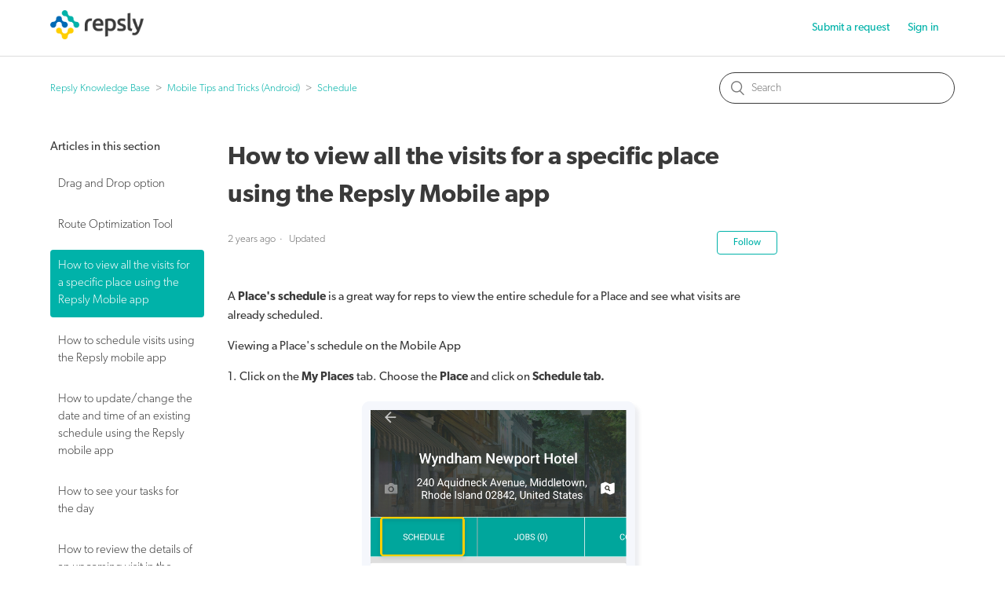

--- FILE ---
content_type: text/html; charset=utf-8
request_url: https://knowledge.repsly.com/hc/en-us/articles/17926024744467-How-to-view-all-the-visits-for-a-specific-place-using-the-Repsly-Mobile-app
body_size: 5678
content:
<!DOCTYPE html>
<html dir="ltr" lang="en-US">
<head>
  <meta charset="utf-8" />
  <!-- v26823 -->


  <title>How to view all the visits for a specific place using the Repsly Mobile app &ndash; Repsly Knowledge Base</title>

  <meta name="csrf-param" content="authenticity_token">
<meta name="csrf-token" content="">

  <meta name="description" content="A Place's schedule is a great way for reps to view the entire schedule for a Place and see what visits are already scheduled. Viewing a..." /><meta property="og:image" content="https://knowledge.repsly.com/hc/theming_assets/01HZKM9J5F4ZQ43XPB6DPT9FDD" />
<meta property="og:type" content="website" />
<meta property="og:site_name" content="Repsly Knowledge Base" />
<meta property="og:title" content="How to view all the visits for a specific place using the Repsly Mobile app" />
<meta property="og:description" content="A Place's schedule is a great way for reps to view the entire schedule for a Place and see what visits are already scheduled.
Viewing a Place's schedule on the Mobile App
1. Click on the My Places ..." />
<meta property="og:url" content="https://knowledge.repsly.com/hc/en-us/articles/17926024744467-How-to-view-all-the-visits-for-a-specific-place-using-the-Repsly-Mobile-app" />
<link rel="canonical" href="https://knowledge.repsly.com/hc/en-us/articles/17926024744467-How-to-view-all-the-visits-for-a-specific-place-using-the-Repsly-Mobile-app">
<link rel="alternate" hreflang="en-us" href="https://knowledge.repsly.com/hc/en-us/articles/17926024744467-How-to-view-all-the-visits-for-a-specific-place-using-the-Repsly-Mobile-app">
<link rel="alternate" hreflang="x-default" href="https://knowledge.repsly.com/hc/en-us/articles/17926024744467-How-to-view-all-the-visits-for-a-specific-place-using-the-Repsly-Mobile-app">

  <link rel="stylesheet" href="//static.zdassets.com/hc/assets/application-f34d73e002337ab267a13449ad9d7955.css" media="all" id="stylesheet" />
    <!-- Entypo pictograms by Daniel Bruce — www.entypo.com -->
    <link rel="stylesheet" href="//static.zdassets.com/hc/assets/theming_v1_support-e05586b61178dcde2a13a3d323525a18.css" media="all" />
  <link rel="stylesheet" type="text/css" href="/hc/theming_assets/117440/891506/style.css?digest=46399349665299">

  <link rel="icon" type="image/x-icon" href="/hc/theming_assets/01HZKM9JK9WFX9HE1MGGK2J9CF">

    <script src="//static.zdassets.com/hc/assets/jquery-ed472032c65bb4295993684c673d706a.js"></script>
    

  <meta content="width=device-width, initial-scale=1.0" name="viewport" />
<!-- JB 13.10.2020: Dodan Lato -->
<!-- <link href="https://fonts.googleapis.com/css2?family=Lato:ital,wght@0,300;0,400;0,700;1,300;1,700&display=swap" rel="stylesheet">  -->
<!-- JB 13.10.2020: Dodan Gibson -->
<link rel="stylesheet" href="https://use.typekit.net/gai2mgh.css">
<!-- JB 10.11.2025: Nadodano po zelji Marketinga -->
<meta name="robots" content="noindex,nofollow">
  <script type="text/javascript" src="/hc/theming_assets/117440/891506/script.js?digest=46399349665299"></script>
</head>
<body class="">
  
  
  

  <header class="header">
  <div class="logo">
    <a title="Home" href="/hc/en-us">
      <img src="/hc/theming_assets/01HZKM9J5F4ZQ43XPB6DPT9FDD" alt="Repsly Knowledge Base Help Center home page">
    </a>
  </div>
  <div class="nav-wrapper">
    <button class="menu-button" aria-controls="user-nav" aria-expanded="false" aria-label="Toggle navigation menu">
      <svg xmlns="http://www.w3.org/2000/svg" width="16" height="16" focusable="false" viewBox="0 0 16 16" class="icon-menu">
        <path fill="none" stroke="currentColor" stroke-linecap="round" d="M1.5 3.5h13m-13 4h13m-13 4h13"/>
      </svg>
    </button>
    <nav class="user-nav" id="user-nav">
      
      <a class="submit-a-request" href="/hc/en-us/requests/new">Submit a request</a>
    </nav>
      <a class="login" data-auth-action="signin" role="button" rel="nofollow" title="Opens a dialog" href="https://repsly.zendesk.com/access?brand_id=891506&amp;return_to=https%3A%2F%2Fknowledge.repsly.com%2Fhc%2Fen-us%2Farticles%2F17926024744467-How-to-view-all-the-visits-for-a-specific-place-using-the-Repsly-Mobile-app&amp;locale=en-us">Sign in</a>

  </div>
</header>


  <main role="main">
    <div class="container-divider"></div>
<div class="container">
  <nav class="sub-nav">
    <ol class="breadcrumbs">
  
    <li title="Repsly Knowledge Base">
      
        <a href="/hc/en-us">Repsly Knowledge Base</a>
      
    </li>
  
    <li title="Mobile Tips and Tricks (Android)">
      
        <a href="/hc/en-us/categories/115001584148-Mobile-Tips-and-Tricks-Android">Mobile Tips and Tricks (Android)</a>
      
    </li>
  
    <li title="Schedule ">
      
        <a href="/hc/en-us/sections/115002820947-Schedule">Schedule </a>
      
    </li>
  
</ol>

    <form role="search" class="search" data-search="" action="/hc/en-us/search" accept-charset="UTF-8" method="get"><input type="hidden" name="utf8" value="&#x2713;" autocomplete="off" /><input type="hidden" name="category" id="category" value="115001584148" autocomplete="off" />
<input type="search" name="query" id="query" placeholder="Search" aria-label="Search" /></form>
  </nav>

  <div class="article-container" id="article-container">
    <aside class="article-sidebar">
      
        <div class="collapsible-sidebar">
          <button type="button" class="collapsible-sidebar-toggle" aria-labelledby="section-articles-title" aria-expanded="false"></button>
          <h3 id="section-articles-title" class="collapsible-sidebar-title sidenav-title">
            Articles in this section
          </h3>
          <div class="collapsible-sidebar-body">
            <ul>
              
                <li>
                  <a href="/hc/en-us/articles/42416509371027-Drag-and-Drop-option" class="sidenav-item ">Drag and Drop option</a>
                </li>
              
                <li>
                  <a href="/hc/en-us/articles/27602064141587-Route-Optimization-Tool" class="sidenav-item ">Route Optimization Tool</a>
                </li>
              
                <li>
                  <a href="/hc/en-us/articles/17926024744467-How-to-view-all-the-visits-for-a-specific-place-using-the-Repsly-Mobile-app" class="sidenav-item current-article">How to view all the visits for a specific place using the Repsly Mobile app</a>
                </li>
              
                <li>
                  <a href="/hc/en-us/articles/17926031923475-How-to-schedule-visits-using-the-Repsly-mobile-app" class="sidenav-item ">How to schedule visits using the Repsly mobile app</a>
                </li>
              
                <li>
                  <a href="/hc/en-us/articles/17926021044883-How-to-update-change-the-date-and-time-of-an-existing-schedule-using-the-Repsly-mobile-app" class="sidenav-item ">How to update/change the date and time of an existing schedule using the Repsly mobile app</a>
                </li>
              
                <li>
                  <a href="/hc/en-us/articles/17926008535187-How-to-see-your-tasks-for-the-day" class="sidenav-item ">How to see your tasks for the day</a>
                </li>
              
                <li>
                  <a href="/hc/en-us/articles/7162649367827-How-to-review-the-details-of-an-upcoming-visit-in-the-Repsly-mobile-app" class="sidenav-item ">How to review the details of an upcoming visit in the Repsly mobile app</a>
                </li>
              
                <li>
                  <a href="/hc/en-us/articles/360009151974-Schedule-multiple-visits-in-bulk-in-the-Mobile-app" class="sidenav-item ">Schedule multiple visits in bulk in the Mobile app</a>
                </li>
              
            </ul>
            
          </div>
        </div>
      
    </aside>

    <article class="article">
      <header class="article-header">
        <h1 title="How to view all the visits for a specific place using the Repsly Mobile app" class="article-title">
          How to view all the visits for a specific place using the Repsly Mobile app
          
        </h1>

        <div class="article-author">
          
          <div class="article-meta">
            

            <ul class="meta-group">
              
                <li class="meta-data"><time datetime="2023-10-18T10:00:27Z" title="2023-10-18T10:00:27Z" data-datetime="relative">October 18, 2023 10:00</time></li>
                <li class="meta-data">Updated</li>
              
            </ul>
          </div>
        </div>

        
          <a class="article-subscribe" title="Opens a sign-in dialog" rel="nofollow" role="button" data-auth-action="signin" aria-selected="false" href="/hc/en-us/articles/17926024744467-How-to-view-all-the-visits-for-a-specific-place-using-the-Repsly-Mobile-app/subscription.html">Follow</a>
        
      </header>

      <section class="article-info">
        <div class="article-content">
          <div class="article-body"><p>A <strong>Place's schedule</strong>&nbsp;is a great way for reps to view the entire schedule for a Place and see what visits are already scheduled.</p>
<p>Viewing a Place's schedule on the Mobile App</p>
<p>1. Click on the&nbsp;<strong>My&nbsp;Places&nbsp;</strong>tab. Choose the <strong>Place </strong>and click on<strong> Schedule tab.</strong></p>
<p class="wysiwyg-text-align-center"><img src="/hc/article_attachments/17964674751123" alt="Group" width="364" height="666"></p>
<p class="wysiwyg-text-align-center">&nbsp;</p>
<p>3. Open the&nbsp;<strong>Schedule heading</strong>. You can now view all the visits scheduled for that particular place and scroll through the different visits that are already on the calendar. Click on a specific date</p>
<p class="wysiwyg-text-align-center"><img src="/hc/article_attachments/21947591560723" alt="Group 228.png" width="377" height="690"></p>
<p class="wysiwyg-text-align-center">&nbsp;</p></div>

          <div class="article-attachments">
            <ul class="attachments">
              
            </ul>
          </div>
        </div>
      </section>

      <footer>
        <div class="article-footer">
          
            <div class="article-share">
  <ul class="share">
    <li><a href="https://www.facebook.com/share.php?title=How+to+view+all+the+visits+for+a+specific+place+using+the+Repsly+Mobile+app&u=https%3A%2F%2Fknowledge.repsly.com%2Fhc%2Fen-us%2Farticles%2F17926024744467-How-to-view-all-the-visits-for-a-specific-place-using-the-Repsly-Mobile-app" class="share-facebook">Facebook</a></li>
    <li><a href="https://twitter.com/share?lang=en&text=How+to+view+all+the+visits+for+a+specific+place+using+the+Repsly+Mobile+app&url=https%3A%2F%2Fknowledge.repsly.com%2Fhc%2Fen-us%2Farticles%2F17926024744467-How-to-view-all-the-visits-for-a-specific-place-using-the-Repsly-Mobile-app" class="share-twitter">Twitter</a></li>
    <li><a href="https://www.linkedin.com/shareArticle?mini=true&source=Repsly+Support&title=How+to+view+all+the+visits+for+a+specific+place+using+the+Repsly+Mobile+app&url=https%3A%2F%2Fknowledge.repsly.com%2Fhc%2Fen-us%2Farticles%2F17926024744467-How-to-view-all-the-visits-for-a-specific-place-using-the-Repsly-Mobile-app" class="share-linkedin">LinkedIn</a></li>
  </ul>

</div>
          
          
        </div>
        
          <div class="article-votes">
            <span class="article-votes-question">Was this article helpful?</span>
            <div class="article-votes-controls" role='radiogroup'>
              <a class="button article-vote article-vote-up" data-auth-action="signin" aria-selected="false" role="radio" rel="nofollow" title="Yes" href="https://repsly.zendesk.com/access?brand_id=891506&amp;return_to=https%3A%2F%2Fknowledge.repsly.com%2Fhc%2Fen-us%2Farticles%2F17926024744467-How-to-view-all-the-visits-for-a-specific-place-using-the-Repsly-Mobile-app"></a>
              <a class="button article-vote article-vote-down" data-auth-action="signin" aria-selected="false" role="radio" rel="nofollow" title="No" href="https://repsly.zendesk.com/access?brand_id=891506&amp;return_to=https%3A%2F%2Fknowledge.repsly.com%2Fhc%2Fen-us%2Farticles%2F17926024744467-How-to-view-all-the-visits-for-a-specific-place-using-the-Repsly-Mobile-app"></a>
            </div>
            <small class="article-votes-count">
              <span class="article-vote-label">0 out of 0 found this helpful</span>
            </small>
          </div>
        

        <div class="article-more-questions">
          Have more questions? <a href="/hc/en-us/requests/new">Submit a request</a>
        </div>
        <div class="article-return-to-top">
          <a href="#article-container">Return to top<span class="icon-arrow-up"></span></a>
        </div>
      </footer>

      <section class="article-relatives">
        
          <div data-recent-articles></div>
        
        
          
  <section class="related-articles">
    
      <h3 class="related-articles-title">Related articles</h3>
    
    <ul>
      
        <li>
          <a href="/hc/en-us/related/click?data=[base64]" rel="nofollow">How to schedule visits using the Repsly mobile app</a>
        </li>
      
        <li>
          <a href="/hc/en-us/related/click?data=[base64]%3D--36c6d36acef0584f9e1facc6fb0f5d8e0b028a17" rel="nofollow">How to update/change the date and time of an existing schedule using the Repsly mobile app</a>
        </li>
      
        <li>
          <a href="/hc/en-us/related/click?data=BAh7CjobZGVzdGluYXRpb25fYXJ0aWNsZV9pZGwrCBNtOpsaGToYcmVmZXJyZXJfYXJ0aWNsZV9pZGwrCBNOVrpNEDoLbG9jYWxlSSIKZW4tdXMGOgZFVDoIdXJsSSI%2BL2hjL2VuLXVzL2FydGljbGVzLzI3NjAyMDY0MTQxNTg3LVJvdXRlLU9wdGltaXphdGlvbi1Ub29sBjsIVDoJcmFua2kI--52e22a7c7b1fb2ca06578d661c2c1298ef74136f" rel="nofollow">Route Optimization Tool</a>
        </li>
      
        <li>
          <a href="/hc/en-us/related/click?data=[base64]%3D--569b9bdebef0e5d8e11decea4c8616b6983b2298" rel="nofollow">Find your activity statistics using the Summary Tab on the Repsly mobile app</a>
        </li>
      
        <li>
          <a href="/hc/en-us/related/click?data=BAh7CjobZGVzdGluYXRpb25fYXJ0aWNsZV9pZGwrCBPVK6%[base64]%3D--758a7f7cdb325a43419f0da0eb4d18ca050376e4" rel="nofollow">How to review the details of an upcoming visit in the Repsly mobile app</a>
        </li>
      
    </ul>
  </section>


        
      </section>
      
    </article>
  </div>
</div>

  </main>

  <footer class="footer">
  <div class="footer-inner">
    <a title="Home" href="/hc/en-us">Repsly Knowledge Base</a>

    <div class="footer-language-selector">
      
    </div>
  </div>
</footer>



  <!-- / -->

  
  <script src="//static.zdassets.com/hc/assets/en-us.f90506476acd6ed8bfc8.js"></script>
  

  <script type="text/javascript">
  /*

    Greetings sourcecode lurker!

    This is for internal Zendesk and legacy usage,
    we don't support or guarantee any of these values
    so please don't build stuff on top of them.

  */

  HelpCenter = {};
  HelpCenter.account = {"subdomain":"repsly","environment":"production","name":"Repsly Support"};
  HelpCenter.user = {"identifier":"da39a3ee5e6b4b0d3255bfef95601890afd80709","email":null,"name":"","role":"anonymous","avatar_url":"https://assets.zendesk.com/hc/assets/default_avatar.png","is_admin":false,"organizations":[],"groups":[]};
  HelpCenter.internal = {"asset_url":"//static.zdassets.com/hc/assets/","web_widget_asset_composer_url":"https://static.zdassets.com/ekr/snippet.js","current_session":{"locale":"en-us","csrf_token":null,"shared_csrf_token":null},"usage_tracking":{"event":"article_viewed","data":"[base64]","url":"https://knowledge.repsly.com/hc/activity"},"current_record_id":"17926024744467","current_record_url":"/hc/en-us/articles/17926024744467-How-to-view-all-the-visits-for-a-specific-place-using-the-Repsly-Mobile-app","current_record_title":"How to view all the visits for a specific place using the Repsly Mobile app","current_text_direction":"ltr","current_brand_id":891506,"current_brand_name":"Repsly Support","current_brand_url":"https://repsly.zendesk.com","current_brand_active":true,"current_path":"/hc/en-us/articles/17926024744467-How-to-view-all-the-visits-for-a-specific-place-using-the-Repsly-Mobile-app","show_autocomplete_breadcrumbs":true,"user_info_changing_enabled":false,"has_user_profiles_enabled":true,"has_end_user_attachments":true,"user_aliases_enabled":false,"has_anonymous_kb_voting":false,"has_multi_language_help_center":true,"show_at_mentions":false,"embeddables_config":{"embeddables_web_widget":false,"embeddables_help_center_auth_enabled":false,"embeddables_connect_ipms":false},"answer_bot_subdomain":"static","gather_plan_state":"cancelled","has_article_verification":false,"has_gather":false,"has_ckeditor":false,"has_community_enabled":false,"has_community_badges":false,"has_community_post_content_tagging":false,"has_gather_content_tags":false,"has_guide_content_tags":true,"has_user_segments":true,"has_answer_bot_web_form_enabled":false,"has_garden_modals":false,"theming_cookie_key":"hc-da39a3ee5e6b4b0d3255bfef95601890afd80709-2-preview","is_preview":false,"has_search_settings_in_plan":true,"theming_api_version":1,"theming_settings":{"brand_color":"rgba(0, 178, 169, 1)","brand_text_color":"rgba(255, 255, 255, 1)","text_color":"rgba(58, 58, 58, 1)","link_color":"rgba(0, 178, 169, 1)","background_color":"#ffffff","heading_font":"-apple-system, BlinkMacSystemFont, 'Segoe UI', Helvetica, Arial, sans-serif","text_font":"-apple-system, BlinkMacSystemFont, 'Segoe UI', Helvetica, Arial, sans-serif","logo":"/hc/theming_assets/01HZKM9J5F4ZQ43XPB6DPT9FDD","favicon":"/hc/theming_assets/01HZKM9JK9WFX9HE1MGGK2J9CF","homepage_background_image":"/hc/theming_assets/01HZKM9JWNZ0CG0VTYWZYSR18S","community_background_image":"/hc/theming_assets/01HZKM9KHBZJ6H4AN6200SJ100","community_image":"/hc/theming_assets/01HZKM9M3PGNEJB8Z9GD73Y3NB","instant_search":true,"scoped_kb_search":true,"scoped_community_search":true,"show_recent_activity":true,"show_articles_in_section":true,"show_article_author":false,"show_article_comments":false,"show_follow_article":true,"show_recently_viewed_articles":true,"show_related_articles":true,"show_article_sharing":true,"show_follow_section":true,"show_follow_post":true,"show_post_sharing":true,"show_follow_topic":true},"has_pci_credit_card_custom_field":false,"help_center_restricted":false,"is_assuming_someone_else":false,"flash_messages":[],"user_photo_editing_enabled":true,"user_preferred_locale":"en-us","base_locale":"en-us","login_url":"https://repsly.zendesk.com/access?brand_id=891506\u0026return_to=https%3A%2F%2Fknowledge.repsly.com%2Fhc%2Fen-us%2Farticles%2F17926024744467-How-to-view-all-the-visits-for-a-specific-place-using-the-Repsly-Mobile-app","has_alternate_templates":false,"has_custom_statuses_enabled":false,"has_hc_generative_answers_setting_enabled":true,"has_generative_search_with_zgpt_enabled":false,"has_suggested_initial_questions_enabled":false,"has_guide_service_catalog":true,"has_service_catalog_search_poc":false,"has_service_catalog_itam":false,"has_csat_reverse_2_scale_in_mobile":false,"has_knowledge_navigation":false,"has_unified_navigation":false,"has_csat_bet365_branding":false,"version":"v26823","dev_mode":false};
</script>

  
  <script src="//static.zdassets.com/hc/assets/moment-3b62525bdab669b7b17d1a9d8b5d46b4.js"></script>
  <script src="//static.zdassets.com/hc/assets/hc_enduser-2a5c7d395cc5df83aeb04ab184a4dcef.js"></script>
  
  
</body>
</html>

--- FILE ---
content_type: text/css; charset=utf-8
request_url: https://knowledge.repsly.com/hc/theming_assets/117440/891506/style.css?digest=46399349665299
body_size: 15912
content:
@charset "UTF-8";
/***** Base *****/
* {
    box-sizing: border-box;
}

body {
    background-color: #ffffff;
    color: rgba(58, 58, 58, 1);
    font-family: canada-type-gibson, sans-serif;
    font-size: 15px;
    font-weight: 400;
    line-height: 1.5;
    -webkit-font-smoothing: antialiased;
}

@media (min-width: 1024px) {
    body > main {
        min-height: 65vh;
    }
}

h1, h2, h3, h4, h5, h6 {
    font-family: canada-type-gibson, sans-serif;
    font-weight: 600;
    margin-top: 0;
}

h1 {
    font-size: 32px;
}

h2 {
    font-size: 22px;
}

h3, h4, h5, h6 {
    font-size: 18px;
    font-weight: 400;
}

h4 {
    font-size: 16px;
}

a {
    color: rgba(0, 178, 169, 1);
    text-decoration: none;
}

    a:hover, a:active, a:focus {
        text-decoration: underline;
    }

input,
textarea {
    color: #000;
    font-size: 14px;
}

input {
    font-weight: 300;
    max-width: 100%;
    box-sizing: border-box;
    outline: none;
    transition: border .12s ease-in-out;
}

    input:focus {
        border: 1px solid rgba(0, 178, 169, 1);
    }

    input[disabled] {
        background-color: #ddd;
    }

select {
    -webkit-appearance: none;
    -moz-appearance: none;
    background: url(/hc/theming_assets/01HZKM9HZVT6NF8GAKZHM50CQY) no-repeat #fff;
    background-position: right 10px center;
    border: 1px solid #ddd;
    border-radius: 4px;
    padding: 8px 30px 8px 10px;
    outline: none;
    color: #555;
    width: 100%;
}

    select:focus {
        border: 1px solid rgba(0, 178, 169, 1);
    }

    select::-ms-expand {
        display: none;
    }

textarea {
    border: 1px solid #ddd;
    border-radius: 2px;
    resize: vertical;
    width: 100%;
    outline: none;
    padding: 10px;
}

    textarea:focus {
        border: 1px solid rgba(0, 178, 169, 1);
    }

.container {
    max-width: 1160px;
    margin: 0 auto;
    padding: 0 5%;
}

@media (min-width: 1160px) {
    .container {
        padding: 0;
        width: 90%;
    }
}

.container-divider {
    border-top: 1px solid #ddd;
    margin-bottom: 20px;
}

ul {
    list-style: none;
    margin: 0;
    padding: 0;
}

.error-page {
    max-width: 1160px;
    margin: 0 auto;
    padding: 0 5%;
}

@media (min-width: 1160px) {
    .error-page {
        padding: 0;
        width: 90%;
    }
}

.dropdown-toggle {
    background: none;
    border: 0;
    padding: 0;
    text-align: initial;
}

    .dropdown-toggle:focus {
        outline: 0;
        text-decoration: underline;
    }

    .dropdown-toggle::after {
        color: inherit;
    }

/***** Buttons *****/
.button, [role="button"] {
    border: 1px solid rgba(0, 178, 169, 1);
    border-radius: 4px;
    color: rgba(0, 178, 169, 1);
    cursor: pointer;
    display: inline-block;
    font-size: 12px;
    line-height: 2.34;
    margin: 0;
    padding: 0 20px;
    text-align: center;
    transition: background-color .12s ease-in-out, border-color .12s ease-in-out, color .15s ease-in-out;
    user-select: none;
    white-space: nowrap;
    width: 100%;
    -webkit-touch-callout: none;
}

@media (min-width: 768px) {
    .button, [role="button"] {
        width: auto;
    }
}

.button::after, [role="button"]::after {
    color: rgba(0, 178, 169, 1);
}

.button:hover, .button:active, .button:focus, .button[aria-selected="true"], [role="button"]:hover, [role="button"]:active, [role="button"]:focus, [role="button"][aria-selected="true"] {
    background-color: rgba(0, 178, 169, 1);
    color: rgba(255, 255, 255, 1);
    text-decoration: none;
}

    .button[aria-selected="true"]:hover, .button[aria-selected="true"]:focus, .button[aria-selected="true"]:active, [role="button"][aria-selected="true"]:hover, [role="button"][aria-selected="true"]:focus, [role="button"][aria-selected="true"]:active {
        background-color: #004c48;
        border-color: #004c48;
    }

.button[data-disabled], [role="button"][data-disabled] {
    cursor: default;
}

.button-large, input[type="submit"] {
    background-color: rgba(0, 178, 169, 1);
    border: 0;
    border-radius: 4px;
    color: rgba(255, 255, 255, 1);
    font-size: 14px;
    font-weight: 400;
    line-height: 2.72;
    min-width: 190px;
    padding: 0 1.9286em;
    width: 100%;
}

@media (min-width: 768px) {
    .button-large, input[type="submit"] {
        width: auto;
    }
}

.button-large:hover, .button-large:active, .button-large:focus, input[type="submit"]:hover, input[type="submit"]:active, input[type="submit"]:focus {
    background-color: #004c48;
}

.button-large[disabled], input[type="submit"][disabled] {
    background-color: #ddd;
}

.button-secondary {
    color: #6d6d6d;
    border: 1px solid #ddd;
    background-color: transparent;
}

    .button-secondary:hover, .button-secondary:focus, .button-secondary:active {
        color: rgba(58, 58, 58, 1);
        border: 1px solid #ddd;
        background-color: #f7f7f7;
    }

/***** Tables *****/
.table {
    width: 100%;
    table-layout: fixed;
}

@media (min-width: 768px) {
    .table {
        table-layout: auto;
    }
}

.table th,
.table th a {
    color: #6d6d6d;
    font-size: 13px;
    font-weight: 300;
    text-align: left;
}

[dir="rtl"] .table th, [dir="rtl"]
.table th a {
    text-align: right;
}

.table tr {
    border-bottom: 1px solid #ddd;
    display: block;
    padding: 20px 0;
}

@media (min-width: 768px) {
    .table tr {
        display: table-row;
    }
}

.table td {
    display: block;
}

@media (min-width: 768px) {
    .table td {
        display: table-cell;
    }
}

@media (min-width: 1024px) {
    .table td, .table th {
        padding: 20px 30px;
    }
}

@media (min-width: 768px) {
    .table td, .table th {
        padding: 10px 20px;
        height: 60px;
    }
}

/***** Forms *****/
.form {
    max-width: 650px;
}

.form-field ~ .form-field {
    margin-top: 25px;
}

.form-field label {
    display: block;
    font-size: 13px;
    margin-bottom: 5px;
}

.form-field input {
    border: 1px solid #ddd;
    border-radius: 4px;
    padding: 10px;
    width: 100%;
}

    .form-field input:focus {
        border: 1px solid rgba(0, 178, 169, 1);
    }

    .form-field input[type="text"] {
        border: 1px solid #ddd;
        border-radius: 4px;
    }

        .form-field input[type="text"]:focus {
            border: 1px solid rgba(0, 178, 169, 1);
        }

    .form-field input[type="checkbox"] {
        width: auto;
    }

.form-field .nesty-input {
    border-radius: 4px;
    height: 40px;
    line-height: 40px;
    outline: none;
    vertical-align: middle;
}

    .form-field .nesty-input:focus {
        border: 1px solid rgba(0, 178, 169, 1);
        text-decoration: none;
    }

.form-field .hc-multiselect-toggle:focus {
    outline: none;
    border: 1px solid rgba(0, 178, 169, 1);
    text-decoration: none;
}

.form-field textarea {
    vertical-align: middle;
}

.form-field input[type="checkbox"] + label {
    margin: 0 0 0 10px;
}

.form-field.required > label::after {
    content: "*";
    color: #f00;
    margin-left: 2px;
}

.form-field .optional {
    color: #6d6d6d;
    margin-left: 4px;
}

.form-field p {
    color: #6d6d6d;
    font-size: 12px;
    margin: 5px 0;
}

[data-loading="true"] input,
[data-loading="true"] textarea {
    background: transparent url(/hc/theming_assets/01HZKM9HG477JR5ESRARS9TWV5) 99% 50% no-repeat;
    background-size: 16px 16px;
}

.form footer {
    margin-top: 40px;
    padding-top: 30px;
}

    .form footer a {
        color: #6d6d6d;
        cursor: pointer;
        margin-right: 15px;
    }

.form .suggestion-list {
    font-size: 13px;
    margin-top: 30px;
}

    .form .suggestion-list label {
        border-bottom: 1px solid #ddd;
        display: block;
        padding-bottom: 5px;
    }

    .form .suggestion-list li {
        padding: 10px 0;
    }

        .form .suggestion-list li a:visited {
            color: #004c48;
        }

/***** Header *****/
.header {
    max-width: 1160px;
    margin: 0 auto;
    padding: 0 5%;
    position: relative;
    align-items: center;
    display: flex;
    height: 71px;
    justify-content: space-between;
}

@media (min-width: 1160px) {
    .header {
        padding: 0;
        width: 90%;
    }
}

.logo img {
    max-height: 37px;
}

.user-nav {
    display: inline-block;
    position: absolute;
    white-space: nowrap;
}

@media (min-width: 768px) {
    .user-nav {
        position: relative;
    }
}

.user-nav[aria-expanded="true"] {
    background-color: #fff;
    box-shadow: 0 0 4px 0 rgba(0, 0, 0, 0.15), 0 4px 10px 0 rgba(0, 0, 0, 0.1);
    border: solid 1px #ddd;
    right: 0;
    left: 0;
    top: 71px;
    z-index: 1;
}

    .user-nav[aria-expanded="true"] > a {
        display: block;
        margin: 20px;
    }

.nav-wrapper a {
    border: 0;
    color: rgba(0, 178, 169, 1);
    display: none;
    font-size: 14px;
    padding: 0 20px 0 0;
    width: auto;
}

@media (min-width: 768px) {
    .nav-wrapper a {
        display: inline-block;
    }
}

[dir="rtl"] .nav-wrapper a {
    padding: 0 0 0 20px;
}

.nav-wrapper a:hover, .nav-wrapper a:focus, .nav-wrapper a:active {
    background-color: transparent;
    color: rgba(0, 178, 169, 1);
    text-decoration: underline;
}

.nav-wrapper a.login {
    display: inline-block;
}

.nav-wrapper .menu-button {
    background: none;
    border: 0;
    color: rgba(0, 178, 169, 1);
    display: inline-block;
    margin-right: 10px;
    padding: 0;
    width: auto;
}

@media (min-width: 768px) {
    .nav-wrapper .menu-button {
        display: none;
    }
}

.nav-wrapper .menu-button .icon-menu {
    vertical-align: middle;
    width: 13px;
    height: 13px;
}

[dir="rtl"] .nav-wrapper .menu-button {
    margin-left: 10px;
    margin-right: 0;
}

.nav-wrapper .menu-button:hover, .nav-wrapper .menu-button:focus, .nav-wrapper .menu-button:active {
    background-color: transparent;
    color: rgba(0, 178, 169, 1);
}

/***** User info in header *****/
.user-info {
    display: inline-block;
}

    .user-info .dropdown-toggle::after {
        display: none;
    }

@media (min-width: 768px) {
    .user-info .dropdown-toggle::after {
        display: inline-block;
    }
}

.user-info > [role="button"] {
    border: 0;
    color: rgba(0, 178, 169, 1);
    min-width: 0;
    padding: 0;
    white-space: nowrap;
}

    .user-info > [role="button"]:hover, .user-info > [role="button"]:focus {
        color: rgba(0, 178, 169, 1);
        background-color: transparent;
    }

    .user-info > [role="button"]::after {
        color: rgba(0, 178, 169, 1);
        padding-right: 15px;
    }

[dir="rtl"] .user-info > [role="button"]::after {
    padding-left: 15px;
    padding-right: 0;
}

#user #user-name {
    display: none;
    font-size: 14px;
}

@media (min-width: 768px) {
    #user #user-name {
        display: inline-block;
    }
}

#user #user-name:hover {
    text-decoration: underline;
}

/***** User avatar *****/
.user-avatar {
    height: 25px;
    width: 25px;
    border-radius: 50%;
    display: inline-block;
    vertical-align: middle;
}

.avatar {
    display: inline-block;
    position: relative;
}

    .avatar img {
        height: 40px;
        width: 40px;
    }

    .avatar .icon-agent::before {
        background-color: rgba(0, 178, 169, 1);
        border: 2px solid #fff;
        border-radius: 50%;
        bottom: -4px;
        color: rgba(255, 255, 255, 1);
        content: "\1F464";
        font-size: 14px;
        height: 14px;
        line-height: 14px;
        position: absolute;
        right: -2px;
        text-align: center;
        width: 14px;
    }

/***** Footer *****/
.footer {
    border-top: 1px solid #ddd;
    margin-top: 60px;
    padding: 30px 0;
}

    .footer a {
        color: #6d6d6d;
    }

.footer-inner {
    max-width: 1160px;
    margin: 0 auto;
    padding: 0 5%;
    display: flex;
    justify-content: space-between;
}

@media (min-width: 1160px) {
    .footer-inner {
        padding: 0;
        width: 90%;
    }
}

.footer-language-selector {
    color: #6d6d6d;
    display: inline-block;
    font-weight: 300;
}

/***** Breadcrumbs *****/
.breadcrumbs {
    margin: 0 0 15px 0;
    padding: 0;
}

@media (min-width: 768px) {
    .breadcrumbs {
        margin: 0;
    }
}

.breadcrumbs li {
    color: #6d6d6d;
    display: inline;
    font-weight: 300;
    font-size: 13px;
    max-width: 450px;
    overflow: hidden;
    text-overflow: ellipsis;
}

    .breadcrumbs li + li::before {
        content: ">";
        margin: 0 4px;
    }

    .breadcrumbs li a:visited {
        color: rgba(0, 178, 169, 1);
    }

/***** Search field *****/
.search {
    position: relative;
}

    .search input[type="search"] {
        border: 1px solid #3a3a3a;
        border-radius: 30px;
        box-sizing: border-box;
        color: #999;
        height: 40px;
        padding-left: 40px;
        padding-right: 20px;
        -webkit-appearance: none;
        width: 100%;
        background-color: #ffffff;
    }

[dir="rtl"] .search input[type="search"] {
    padding-right: 40px;
    padding-left: 20px;
}

.search input[type="search"]:focus {
    border: 1px solid rgba(0, 178, 169, 1);
    color: #555;
}

.search::before {
    position: relative;
    top: 50%;
    transform: translateY(-50%);
    /*background-color: #fff;*/
    color: #777;
    content: "\1F50D";
    font-size: 18px;
    position: absolute;
    left: 15px;
}

[dir="rtl"] .search::before {
    right: 15px;
    left: auto;
}

/***** Hero component *****/
.hero {
    background-image: url(/hc/theming_assets/01HZKM9JWNZ0CG0VTYWZYSR18S);
    background-position: center;
    background-size: cover;
    height: 300px;
    padding: 0 20px;
    text-align: center;
    width: 100%;
}

.hero-inner {
    position: relative;
    top: 50%;
    transform: translateY(-50%);
    max-width: 610px;
    margin: 0 auto;
}

.page-header {
    display: flex;
    flex-direction: column;
    flex-wrap: wrap;
    justify-content: space-between;
    margin: 10px 0;
}

@media (min-width: 768px) {
    .page-header {
        align-items: baseline;
        flex-direction: row;
        margin: 0;
    }
}

.page-header .section-subscribe {
    flex-shrink: 0;
    margin-bottom: 10px;
}

@media (min-width: 768px) {
    .page-header .section-subscribe {
        margin-bottom: 0;
    }
}

.page-header h1 {
    flex-grow: 1;
    margin-bottom: 10px;
}

.page-header-description {
    font-style: italic;
    font-weight: 300;
    margin: 0 0 30px 0;
    word-break: break-word;
}

@media (min-width: 1024px) {
    .page-header-description {
        flex-basis: 100%;
    }
}

.page-header .icon-lock::before {
    content: "\1F512";
    font-size: 20px;
    position: relative;
    left: -5px;
    vertical-align: baseline;
}

.sub-nav {
    display: flex;
    flex-direction: column;
    justify-content: space-between;
    margin-bottom: 30px;
    min-height: 50px;
    padding-bottom: 15px;
}

@media (min-width: 768px) {
    .sub-nav {
        align-items: baseline;
        flex-direction: row;
    }
}

@media (min-width: 768px) {
    .sub-nav input[type="search"] {
        min-width: 300px;
    }
}

.sub-nav input[type="search"]::after {
    font-size: 15px;
}

/***** Blocks *****/
/* Used in Homepage#categories and Community#topics */
.blocks-list {
    display: flex;
    flex-wrap: wrap;
    justify-content: flex-start;
    list-style: none;
    padding: 0;
}

@media (min-width: 768px) {
    .blocks-list {
        margin: 0 -15px;
    }
}

.blocks-item {
    border: 1px solid rgba(0, 178, 169, 1);
    border-radius: 4px;
    box-sizing: border-box;
    color: rgba(0, 178, 169, 1);
    display: flex;
    flex: 1 0 340px;
    flex-direction: column;
    justify-content: center;
    margin: 0 0 30px;
    max-width: 100%;
    text-align: center;
}

@media (min-width: 768px) {
    .blocks-item {
        margin: 0 15px 30px;
    }
}

.blocks-item:hover, .blocks-item:focus, .blocks-item:active {
    background-color: rgba(0, 178, 169, 1);
}

    .blocks-item:hover *, .blocks-item:focus *, .blocks-item:active * {
        color: rgba(255, 255, 255, 1);
        text-decoration: none;
    }

.blocks-item-internal {
    background-color: transparent;
    border: 1px solid #ddd;
}

    .blocks-item-internal .icon-lock::before {
        content: "\1F512";
        font-size: 15px;
        bottom: 5px;
        position: relative;
    }

    .blocks-item-internal a {
        color: rgba(58, 58, 58, 1);
    }

.blocks-item-link {
    color: rgba(0, 178, 169, 1);
    padding: 20px 30px;
}

    .blocks-item-link:hover, .blocks-item-link:focus, .blocks-item-link:active {
        text-decoration: none;
    }

.blocks-item-title {
    margin-bottom: 0;
}

.blocks-item-description {
    font-weight: 300;
    margin: 0;
}

    .blocks-item-description:not(:empty) {
        margin-top: 10px;
    }

/***** Homepage *****/
.section {
    margin-bottom: 40px;
}

@media (min-width: 768px) {
    .section {
        margin-bottom: 60px;
    }
}

.home-section h2 {
    margin-bottom: 10px;
    text-align: center;
}

/***** Promoted articles *****/
.promoted-articles {
    display: flex;
    flex-direction: column;
    flex-wrap: wrap;
}

@media (min-width: 1024px) {
    .promoted-articles {
        flex-direction: row;
    }
}

.promoted-articles-item {
    flex: 1 0 auto;
}

@media (min-width: 1024px) {
    .promoted-articles-item {
        align-self: flex-end;
        flex: 0 0 auto;
        padding-right: 30px;
        width: 33%;
        /* Three columns on desktop */
    }

    [dir="rtl"] .promoted-articles-item {
        padding: 0 0 0 30px;
    }
}

.promoted-articles-item:nth-child(3n) {
    padding-right: 0;
}

.promoted-articles-item a {
    display: block;
    border-bottom: 1px solid #ddd;
    padding: 15px 0;
    color: rgba(58, 58, 58, 1);
}

.promoted-articles-item .icon-lock::before {
    vertical-align: baseline;
}

.promoted-articles-item:last-child a {
    border: 0;
}

@media (min-width: 1024px) {
    .promoted-articles-item:last-child a {
        border-bottom: 1px solid #ddd;
    }
}

/***** Community section in homepage *****/
.community {
    text-align: center;
}

.community-image {
    min-height: 300px;
    background-image: url(/hc/theming_assets/01HZKM9M3PGNEJB8Z9GD73Y3NB);
    background-position: center;
    background-repeat: no-repeat;
    max-width: 100%;
}

.community,
.activity {
    border-top: 1px solid #ddd;
    padding: 30px 0;
}

/***** Recent activity *****/
.recent-activity-header {
    margin-bottom: 10px;
    text-align: center;
}

.recent-activity-list {
    padding: 0;
}

.recent-activity-item {
    border-bottom: 1px solid #ddd;
    overflow: auto;
    padding: 20px 0;
}

.recent-activity-item-parent {
    font-size: 16px;
}

.recent-activity-item-parent, .recent-activity-item-link {
    margin: 6px 0;
    color: rgba(58, 58, 58, 1);
    display: inline-block;
    width: 100%;
}

@media (min-width: 768px) {
    .recent-activity-item-parent, .recent-activity-item-link {
        width: 70%;
        margin: 0;
    }
}

.recent-activity-item-link {
    font-size: 14px;
    font-weight: 300;
}

.recent-activity-item-meta {
    margin: 15px 0 0 0;
    float: none;
}

@media (min-width: 768px) {
    .recent-activity-item-meta {
        margin: 0;
        float: right;
    }

    [dir="rtl"] .recent-activity-item-meta {
        float: left;
    }
}

.recent-activity-item-time, .recent-activity-item-comment {
    color: #6d6d6d;
    display: inline-block;
    font-size: 13px;
    font-weight: 300;
}

.recent-activity-item-comment {
    padding-left: 5px;
}

[dir="rtl"] .recent-activity-item-comment {
    padding: 0 5px 0 0;
}

.recent-activity-item-comment::before {
    display: inline-block;
}

.recent-activity-item-comment span::before {
    color: rgba(0, 178, 169, 1);
    content: "\1F4AC";
    display: inline-block;
    font-size: 15px;
    padding-right: 3px;
    vertical-align: middle;
}

[dir="rtl"] .recent-activity-item-comment span::before {
    padding-left: 3px;
}

.recent-activity-controls {
    padding-top: 15px;
}

/***** Category pages *****/
.category-container {
    display: flex;
    justify-content: flex-end;
}

.category-content {
    flex: 1;
}

@media (min-width: 1024px) {
    .category-content {
        flex: 0 0 80%;
    }
}

.section-tree {
    display: flex;
    flex-direction: column;
    flex-wrap: wrap;
    justify-content: space-between;
}

@media (min-width: 768px) {
    .section-tree {
        flex-direction: row;
    }
}

.section-tree .section {
    flex: initial;
}

@media (min-width: 768px) {
    .section-tree .section {
        flex: 0 0 45%;
        /* Two columns for tablet and desktop. Leaving 5% separation between columns */
    }
}

.section-tree-title {
    margin-bottom: 0;
    font-size: 18px;
    font-weight: 600;
}

    .section-tree-title a {
        color: rgba(58, 58, 58, 1);
    }

.section-tree .see-all-articles {
    display: block;
    padding: 15px 0;
}

.article-list-item {
    font-size: 16px;
    padding: 15px 0;
}

    .article-list-item a {
        color: rgba(58, 58, 58, 1);
    }

    .article-list-item .icon-lock::before {
        vertical-align: baseline;
    }

.icon-star::before {
    color: rgba(0, 178, 169, 1);
    font-size: 18px;
}

/***** Section pages *****/
.section-container {
    display: flex;
    justify-content: flex-end;
}

.section-content {
    flex: 1;
}

@media (min-width: 1024px) {
    .section-content {
        flex: 0 0 80%;
    }
}

.section-subscribe .dropdown-toggle::after {
    display: none;
}

.section-list {
    margin: 40px 0;
}

.section-list--collapsed .section-list-item:nth-child(1n + 6) {
    display: none;
}

.section-list-item {
    border-bottom: 1px solid #ddd;
    font-size: 16px;
    padding: 15px 0;
}

    .section-list-item:first-child {
        border-top: 1px solid #ddd;
    }

    .section-list-item a {
        align-items: center;
        color: rgba(58, 58, 58, 1);
        display: flex;
        justify-content: space-between;
    }

.see-all-sections-trigger {
    cursor: pointer;
    display: block;
    padding: 15px;
    text-align: center;
}

    .see-all-sections-trigger[aria-hidden="true"] {
        display: none;
    }

/***** Article *****/
.article {
    /*
  * The article grid is defined this way to optimize readability:
  * Sidebar | Content | Free space
  * 17%     | 66%     | 17%
  */
    flex: 1 0 auto;
}

@media (min-width: 1024px) {
    .article {
        flex: 1 0 66%;
        max-width: 66%;
        min-width: 640px;
        padding: 0 30px;
    }
}

.article-container {
    display: flex;
    flex-direction: column;
}

@media (min-width: 1024px) {
    .article-container {
        flex-direction: row;
    }
}

.article-header {
    align-items: flex-start;
    display: flex;
    flex-direction: column;
    flex-wrap: wrap;
    justify-content: space-between;
    margin-bottom: 40px;
    margin-top: 20px;
}

@media (min-width: 768px) {
    .article-header {
        flex-direction: row;
        margin-top: 0;
    }
}

.article-avatar {
    margin-right: 10px;
}

.article-author {
    margin-bottom: 10px;
}

@media (min-width: 768px) {
    .article-title {
        flex-basis: 100%;
        /* Take entire row */
    }
}

.article-title .icon-lock::before {
    content: "\1F512";
    font-size: 20px;
    position: relative;
    left: -5px;
    vertical-align: baseline;
}

.article [role="button"] {
    flex-shrink: 0;
    /*Avoid collapsing elements in Safari (https://github.com/philipwalton/flexbugs#1-minimum-content-sizing-of-flex-items-not-honored)*/
    width: 100%;
}

@media (min-width: 768px) {
    .article [role="button"] {
        width: auto;
    }
}

.article-info {
    max-width: 100%;
}

.article-meta {
    display: inline-block;
    vertical-align: middle;
}

.article-body img {
    height: auto;
    max-width: 100%;
}

.article-body ul, .article-body ol {
    padding-left: 20px;
    list-style-position: outside;
    margin: 20px 0 20px 20px;
}

[dir="rtl"] .article-body ul, [dir="rtl"] .article-body ol {
    padding-right: 20px;
    padding-left: 0;
    margin-left: 0;
    margin-right: 20px;
}

.article-body ul > ul, .article-body ol > ol, .article-body ol > ul, .article-body ul > ol, .article-body li > ul, .article-body li > ol {
    margin: 0;
}

.article-body ul {
    list-style-type: disc;
}

.article-body a:visited {
    color: #004c48;
}

.article-body code {
    background: #f7f7f7;
    border: 1px solid #ddd;
    border-radius: 3px;
    padding: 0 5px;
    margin: 0 2px;
}

.article-body pre {
    background: #f7f7f7;
    border: 1px solid #ddd;
    border-radius: 3px;
    padding: 10px 15px;
    overflow: auto;
    white-space: pre;
}

.article-body blockquote {
    border-left: 1px solid #ddd;
    color: #6d6d6d;
    font-style: italic;
    padding: 0 15px;
}

.article-body > p:last-child {
    margin-bottom: 0;
}

.article-content {
    line-height: 1.6;
    margin: 40px 0;
    word-wrap: break-word;
}

.article-footer {
    align-items: center;
    display: flex;
    justify-content: space-between;
    padding-bottom: 20px;
}

.article-comment-count {
    color: #6d6d6d;
    font-weight: 300;
}

    .article-comment-count:hover {
        text-decoration: none;
    }

    .article-comment-count .icon-comments {
        color: rgba(0, 178, 169, 1);
        content: "\1F4AC";
        display: inline-block;
        font-size: 18px;
        padding: 5px;
    }

.article-sidebar {
    border-bottom: 1px solid #ddd;
    border-top: 1px solid #ddd;
    flex: 1 0 auto;
    margin-bottom: 20px;
    padding: 0;
}

@media (min-width: 1024px) {
    .article-sidebar {
        border: 0;
        flex: 0 0 17%;
        height: auto;
    }
}

.article-relatives {
    border-top: 1px solid #ddd;
    display: flex;
    flex-direction: column;
    padding: 20px 0;
}

@media (min-width: 768px) {
    .article-relatives {
        flex-direction: row;
    }
}

.article-relatives > * {
    flex: 1 0 50%;
    min-width: 50%;
    overflow-wrap: break-word;
    margin-right: 0;
}

    .article-relatives > *:last-child {
        padding: 0;
    }

@media (min-width: 768px) {
    .article-relatives > * {
        padding-right: 20px;
    }
}

.article-votes {
    border-top: 1px solid #ddd;
    padding: 30px 0;
    text-align: center;
}

.article-vote {
    background: transparent;
    border: 1px solid rgba(0, 178, 169, 1);
    color: rgba(0, 178, 169, 1);
    margin: 10px 5px;
    min-width: 90px;
    width: auto;
}

    .article-vote::before {
        font-size: 8px;
        margin-right: 10px;
    }

[dir="rtl"] .article-vote::before {
    margin-right: 0;
    margin-left: 10px;
}

.article-vote::after {
    content: attr(title);
    /* Yes/No label*/
}

.article-vote:focus, .article-vote:active {
    background-color: transparent;
    color: rgba(0, 178, 169, 1);
}

.article-vote:hover {
    background-color: rgba(0, 178, 169, 1);
}

    .article-vote:hover::before, .article-vote:hover::after, .article-vote[aria-selected="true"]::before, .article-vote[aria-selected="true"]::after {
        color: rgba(255, 255, 255, 1);
    }

.article-vote-up::before {
    content: "\2713";
}

.article-vote-down::before {
    content: "\2715";
}

.article-more-questions {
    margin: 10px 0 20px;
    text-align: center;
}

.article-return-to-top {
    border-top: 1px solid #ddd;
}

@media (min-width: 1024px) {
    .article-return-to-top {
        display: none;
    }
}

.article-return-to-top a {
    color: rgba(58, 58, 58, 1);
    display: block;
    padding: 20px 0;
}

    .article-return-to-top a:hover, .article-return-to-top a:focus {
        text-decoration: none;
    }

.article-return-to-top .icon-arrow-up::before {
    font-size: 16px;
    margin-left: 5px;
}

[dir="rtl"] .article-return-to-top .icon-arrow-up::before {
    margin-right: 10px;
}

.article-unsubscribe {
    background-color: rgba(0, 178, 169, 1);
    color: rgba(255, 255, 255, 1);
    text-decoration: none;
}

    .article-unsubscribe:hover {
        background-color: #004c48;
        border-color: #004c48;
    }

.sidenav-title {
    font-size: 15px;
    position: relative;
}

.sidenav-item {
    border-radius: 4px;
    color: rgba(58, 58, 58, 1);
    display: block;
    font-weight: 300;
    margin-bottom: 10px;
    padding: 10px;
}

    .sidenav-item.current-article, .sidenav-item:hover {
        background-color: rgba(0, 178, 169, 1);
        color: rgba(255, 255, 255, 1);
        text-decoration: none;
    }

.recent-articles h3,
.related-articles h3 {
    font-size: 15px;
    margin: 20px 0;
}

.recent-articles li,
.related-articles li {
    margin-bottom: 15px;
}

/***** Attachments *****/
/* Styles attachments inside posts, articles and comments */
.attachments .attachment-item {
    padding-left: 20px;
    position: relative;
    margin-bottom: 10px;
}

    .attachments .attachment-item:last-child {
        margin-bottom: 0;
    }

    .attachments .attachment-item::before {
        color: rgba(58, 58, 58, 1);
        content: "\1F4CE";
        font-size: 15px;
        left: 0;
        position: absolute;
        top: 5px;
    }

[dir="rtl"] .attachments .attachment-item {
    padding-left: 0;
    padding-right: 20px;
}

    [dir="rtl"] .attachments .attachment-item::before {
        left: auto;
        right: 0;
    }

.upload-dropzone span {
    color: #6d6d6d;
}

/***** Social share links *****/
.share {
    padding: 0;
    white-space: nowrap;
}

    .share li, .share a {
        display: inline-block;
    }

    .share a {
        border-radius: 50%;
        height: 25px;
        line-height: 25px;
        overflow: hidden;
        width: 25px;
    }

        .share a::before {
            color: #6d6d6d;
            display: block;
            font-size: 23px;
            text-align: center;
            width: 100%;
        }

        .share a:hover {
            text-decoration: none;
        }

            .share a:hover::before {
                color: rgba(0, 178, 169, 1);
            }

.share-twitter::before {
    content: "\e901";
}

.share-facebook::before {
    content: "\e903";
}

.share-linkedin::before {
    content: "\e900";
}

/***** Comments *****/
/* Styles comments inside articles, posts and requests */
.comment {
    border-bottom: 1px solid #ddd;
    padding: 20px 0;
}

.comment-heading {
    margin-bottom: 5px;
    margin-top: 0;
    font-size: 18px;
    font-weight: 600;
}

.comment-overview {
    border-bottom: 1px solid #ddd;
    border-top: 1px solid #ddd;
    padding: 20px 0;
}

    .comment-overview p {
        margin-top: 0;
    }

.comment-callout {
    color: #6d6d6d;
    display: inline-block;
    font-weight: 300;
    font-size: 13px;
    margin-bottom: 0;
}

    .comment-callout a {
        color: rgba(0, 178, 169, 1);
    }

.comment-sorter {
    display: inline-block;
    float: right;
}

    .comment-sorter .dropdown-toggle {
        color: #6d6d6d;
        font-weight: 300;
        font-size: 13px;
    }

[dir="rtl"] .comment-sorter {
    float: left;
}

.comment-wrapper {
    display: flex;
    position: relative;
}

    .comment-wrapper.comment-official {
        border: 1px solid rgba(0, 178, 169, 1);
        padding: 40px 20px 20px;
    }

@media (min-width: 768px) {
    .comment-wrapper.comment-official {
        padding-top: 20px;
    }
}

.comment-info {
    min-width: 0;
    padding-right: 20px;
    width: 100%;
}

[dir="rtl"] .comment-info {
    padding-right: 0;
    padding-left: 20px;
}

.comment-author {
    align-items: flex-end;
    display: flex;
    flex-wrap: wrap;
    margin-bottom: 20px;
}

@media (min-width: 768px) {
    .comment-author {
        justify-content: space-between;
    }
}

.comment-avatar {
    margin-right: 10px;
}

[dir="rtl"] .comment-avatar {
    margin-left: 10px;
    margin-right: 0;
}

.comment-meta {
    flex: 1 0 auto;
}

.comment-labels {
    flex-basis: 100%;
}

@media (min-width: 768px) {
    .comment-labels {
        flex-basis: auto;
    }
}

.comment .status-label:not(.status-label-official) {
    margin-top: 10px;
}

@media (min-width: 768px) {
    .comment .status-label:not(.status-label-official) {
        margin-top: 0;
    }
}

.comment-form {
    display: flex;
    padding-top: 30px;
    word-wrap: break-word;
}

.comment-container {
    width: 100%;
}

.comment-form-controls {
    display: none;
    margin-top: 10px;
    text-align: left;
}

@media (min-width: 768px) {
    [dir="ltr"] .comment-form-controls {
        text-align: right;
    }
}

.comment-form-controls input[type="submit"] {
    margin-top: 15px;
}

@media (min-width: 1024px) {
    .comment-form-controls input[type="submit"] {
        margin-left: 15px;
    }

    [dir="rtl"] .comment-form-controls input[type="submit"] {
        margin-left: 0;
        margin-right: 15px;
    }
}

.comment-form-controls input[type="checkbox"] {
    margin-right: 5px;
}

    .comment-form-controls input[type="checkbox"] [dir="rtl"] {
        margin-left: 5px;
    }

.comment-ccs {
    display: none;
}

    .comment-ccs + textarea {
        margin-top: 10px;
    }

.comment-attachments {
    margin-top: 10px;
}

    .comment-attachments a {
        color: rgba(0, 178, 169, 1);
    }

.comment-body {
    -moz-hyphens: auto;
    -ms-hyphens: auto;
    -webkit-hyphens: auto;
    word-break: break-word;
    word-wrap: break-word;
    font-family: canada-type-gibson, sans-serif;
    line-height: 1.6;
    overflow-x: auto;
}

    .comment-body img {
        height: auto;
        max-width: 100%;
    }

    .comment-body ul, .comment-body ol {
        padding-left: 20px;
        list-style-position: outside;
        margin: 20px 0 20px 20px;
    }

[dir="rtl"] .comment-body ul, [dir="rtl"] .comment-body ol {
    padding-right: 20px;
    padding-left: 0;
    margin-left: 0;
    margin-right: 20px;
}

.comment-body ul > ul, .comment-body ol > ol, .comment-body ol > ul, .comment-body ul > ol, .comment-body li > ul, .comment-body li > ol {
    margin: 0;
}

.comment-body ul {
    list-style-type: disc;
}

.comment-body a:visited {
    color: #004c48;
}

.comment-body code {
    background: #f7f7f7;
    border: 1px solid #ddd;
    border-radius: 3px;
    padding: 0 5px;
    margin: 0 2px;
}

.comment-body pre {
    background: #f7f7f7;
    border: 1px solid #ddd;
    border-radius: 3px;
    padding: 10px 15px;
    overflow: auto;
    white-space: pre;
}

.comment-body blockquote {
    border-left: 1px solid #ddd;
    color: #6d6d6d;
    font-style: italic;
    padding: 0 15px;
}

.comment-mark-as-solved {
    display: inline-block;
}

/***** Vote *****/
/* Used in article comments, post comments and post */
.vote {
    display: inline-block;
    text-align: center;
    width: 35px;
}

    .vote a {
        outline: none;
    }

        .vote a:active, .vote a:hover, .vote a:focus {
            text-decoration: none;
        }

.vote-sum {
    color: #6d6d6d;
    display: block;
    margin: 3px 0;
}

[dir="rtl"] .vote-sum {
    direction: ltr;
    unicode-bidi: bidi-override;
}

.vote-up:hover::before,
.vote-down:hover::before {
    color: rgba(0, 178, 169, 1);
}

.vote-up::before, .vote-down::before {
    color: #6d6d6d;
    font-size: 24px;
}

.vote-up::before {
    content: "\2B06";
}

.vote-down::before {
    content: "\2B07";
}

.vote-voted::before {
    color: rgba(0, 178, 169, 1);
}

.vote-voted:hover::before {
    color: #004c48;
}

/***** Actions *****/
/* Styles admin and en user actions(edit, delete, change status) in comments and posts */
.actions {
    text-align: center;
    flex-shrink: 0;
    /*Avoid collapsing elements in Safari*/
}

    .actions .dropdown-toggle {
        font-size: 0;
        margin: 15px 0;
    }

        .actions .dropdown-toggle:hover::before, .actions .dropdown-toggle:focus::before, .actions .dropdown-toggle:active::before {
            background-color: #f7f7f7;
        }

        .actions .dropdown-toggle::before {
            background-color: transparent;
            border-radius: 50%;
            color: #6d6d6d;
            content: "\2699";
            display: block;
            font-size: 13px;
            margin: auto;
            padding: 5px;
        }

/***** Community *****/
.community-hero {
    background-image: url(/hc/theming_assets/01HZKM9KHBZJ6H4AN6200SJ100);
    margin-bottom: 10px;
}

.community-footer {
    padding-top: 50px;
    text-align: center;
}

.community-footer-title {
    font-size: 16px;
    margin-bottom: 20px;
}

.community-featured-posts, .community-activity {
    padding-top: 40px;
    width: 100%;
}

.community-header {
    margin-bottom: 30px;
}

    .community-header h1 {
        margin-bottom: 0;
        font-size: 16px;
    }

.post-to-community {
    margin-top: 10px;
}

@media (min-width: 768px) {
    .post-to-community {
        margin: 0;
    }
}

/* Community topics grid */
.topics {
    max-width: none;
    width: 100%;
}

.topics-item .meta-group {
    justify-content: center;
    margin-top: 20px;
}

/* Community topic page */
.topic-header {
    border-bottom: 1px solid #ddd;
    font-size: 13px;
}

@media (min-width: 768px) {
    .topic-header {
        padding-bottom: 10px;
    }
}

.topic-header .dropdown {
    display: block;
    border-top: 1px solid #ddd;
    padding: 10px 0;
}

@media (min-width: 768px) {
    .topic-header .dropdown {
        border-top: 0;
        display: inline-block;
        margin-right: 20px;
        padding: 0;
    }
}

.no-posts-with-filter {
    margin-top: 20px;
    margin-bottom: 20px;
}

/* Topic, post and user follow button */
.community-follow {
    margin-bottom: 10px;
    width: 100%;
}

@media (min-width: 768px) {
    .community-follow {
        margin-bottom: 0;
        width: auto;
    }
}

.community-follow .dropdown {
    width: 100%;
}

.community-follow [role="button"] {
    line-height: 30px;
    padding: 0 10px 0 15px;
    position: relative;
    width: 100%;
}

@media (min-width: 768px) {
    .community-follow [role="button"] {
        width: auto;
    }
}

.community-follow [role="button"]:hover {
    background-color: rgba(0, 178, 169, 1);
}

    .community-follow [role="button"]:hover::after, .community-follow [role="button"]:focus::after {
        border-color: rgba(255, 255, 255, 1);
        color: rgba(255, 255, 255, 1);
    }

.community-follow [role="button"][aria-selected="true"] {
    background-color: rgba(0, 178, 169, 1);
    color: rgba(255, 255, 255, 1);
}

    .community-follow [role="button"][aria-selected="true"]::after {
        border-left: 1px solid rgba(255, 255, 255, 1);
        color: rgba(255, 255, 255, 1);
    }

    .community-follow [role="button"][aria-selected="true"]:hover {
        background-color: #004c48;
        border-color: #004c48;
    }

.community-follow [role="button"]::after {
    border-left: 1px solid rgba(0, 178, 169, 1);
    content: attr(data-follower-count);
    color: rgba(0, 178, 169, 1);
    display: inline-block;
    font-family: canada-type-gibson, sans-serif;
    margin-left: 15px;
    padding-left: 10px;
    position: absolute;
    right: 10px;
}

@media (min-width: 768px) {
    .community-follow [role="button"]::after {
        position: static;
    }
}

[dir="rtl"] .community-follow [role="button"]::after {
    border-left: 0;
    border-right: 1px solid rgba(0, 178, 169, 1);
    margin: 0 10px 0 0;
    padding: 0 10px 0 0;
}

/***** Striped list *****/
/* Used in community posts list and requests list */
.striped-list {
    padding: 0;
}

.striped-list-item {
    align-items: flex-start;
    border-bottom: 1px solid #ddd;
    display: flex;
    flex-direction: column;
    justify-content: flex-end;
    padding: 20px 0;
}

@media (min-width: 768px) {
    .striped-list-item {
        align-items: center;
        flex-direction: row;
    }
}

.striped-list-info {
    flex: 2;
}

.striped-list-title {
    color: rgba(0, 178, 169, 1);
    margin-bottom: 10px;
    margin-right: 5px;
}

    .striped-list-title:hover, .striped-list-title:focus, .striped-list-title:active {
        text-decoration: underline;
    }

    .striped-list-title:visited {
        color: #004c48;
    }

.striped-list .meta-group {
    margin: 5px 0;
}

.striped-list-count {
    color: #6d6d6d;
    font-weight: 300;
    font-size: 13px;
    justify-content: flex-start;
    text-transform: capitalize;
}

@media (min-width: 768px) {
    .striped-list-count {
        display: flex;
        flex: 1;
        justify-content: space-around;
    }
}

.striped-list-count-item::after {
    content: "·";
    display: inline-block;
    padding: 0 5px;
}

@media (min-width: 768px) {
    .striped-list-count-item::after {
        display: none;
    }
}

.striped-list-count-item:last-child::after {
    display: none;
}

.striped-list-number {
    font-weight: 300;
    text-align: center;
}

@media (min-width: 768px) {
    .striped-list-number {
        color: rgba(58, 58, 58, 1);
        display: block;
        font-weight: 400;
    }
}

/***** Status labels *****/
/* Styles labels used in posts, articles and requests */
.status-label {
    background-color: #038153;
    border-radius: 4px;
    color: #fff;
    font-size: 12px;
    font-weight: 600;
    margin-right: 2px;
    padding: 3px 10px;
    vertical-align: middle;
    white-space: nowrap;
    display: inline-block;
}

    .status-label:hover, .status-label:active, .status-label:focus {
        text-decoration: none;
    }

.status-label-pinned, .status-label-featured, .status-label-official {
    background-color: rgba(0, 178, 169, 1);
}

.status-label-official {
    border-radius: 0;
    margin-right: 0;
    position: absolute;
    right: 0;
    text-align: center;
    top: 0;
    width: 100%;
}

@media (min-width: 768px) {
    .status-label-official {
        border-radius: 0 0 4px 4px;
        right: 30px;
        width: auto;
    }
}

[dir="rtl"] .status-label-official {
    left: 30px;
    right: auto;
}

.status-label-not-planned, .status-label-closed {
    background-color: #e9ebed;
    color: #6d6d6d;
}

.status-label-pending {
    background-color: #1f73b7;
    text-align: center;
}

.status-label-open {
    background-color: #c72a1c;
}

.status-label-solved {
    background-color: #68737d;
}

.status-label-new {
    background-color: #ffb648;
    color: #703b15;
}

.status-label-hold {
    background-color: #000;
}

.status-label-open, .status-label-closed, .status-label-solved, .status-label-new, .status-label-hold, .status-label-answered {
    text-transform: lowercase;
}

/***** Post *****/
/*
* The post grid is defined this way:
* Content | Sidebar
* 70%     | 30%
*/
.post {
    flex: 1;
    margin-bottom: 10px;
}

@media (min-width: 1024px) {
    .post {
        flex: 1 0 70%;
        max-width: 70%;
    }
}

.post-container {
    display: flex;
    flex-direction: column;
}

@media (min-width: 1024px) {
    .post-container {
        flex-direction: row;
    }
}

.post-header {
    align-items: center;
    display: flex;
    flex-direction: column;
    justify-content: space-between;
    margin-bottom: 10px;
}

@media (min-width: 768px) {
    .post-header {
        align-items: baseline;
        flex-direction: row;
    }
}

.post-header .status-label {
    vertical-align: super;
}

.post-title {
    margin-bottom: 20px;
    width: 100%;
}

@media (min-width: 768px) {
    .post-title {
        margin-bottom: 0;
        padding-right: 10px;
    }
}

.post-title h1 {
    display: inline;
    vertical-align: middle;
}

@media (min-width: 768px) {
    .post-title h1 {
        margin-right: 5px;
    }
}

.post-author {
    align-items: flex-start;
    display: flex;
    justify-content: space-between;
}

.post-avatar {
    margin-bottom: 30px;
}

.post-content {
    font-family: canada-type-gibson, sans-serif;
    line-height: 1.6;
    word-break: break-word;
}

.post-info-container {
    display: flex;
    margin-bottom: 40px;
}

.post-info {
    min-width: 0;
    padding-right: 20px;
    width: 100%;
}

[dir="rtl"] .post-info {
    padding-right: 0;
    padding-left: 20px;
}

.post-meta {
    display: inline-block;
    flex: 1;
    margin-left: 10px;
    vertical-align: middle;
}

[dir="rtl"] .post-meta {
    margin-left: 0;
    margin-right: 10px;
}

.post-body img {
    height: auto;
    max-width: 100%;
}

.post-body ul, .post-body ol {
    padding-left: 20px;
    list-style-position: outside;
    margin: 20px 0 20px 20px;
}

[dir="rtl"] .post-body ul, [dir="rtl"] .post-body ol {
    padding-right: 20px;
    padding-left: 0;
    margin-left: 0;
    margin-right: 20px;
}

.post-body ul > ul, .post-body ol > ol, .post-body ol > ul, .post-body ul > ol, .post-body li > ul, .post-body li > ol {
    margin: 0;
}

.post-body ul {
    list-style-type: disc;
}

.post-body a:visited {
    color: #004c48;
}

.post-body code {
    background: #f7f7f7;
    border: 1px solid #ddd;
    border-radius: 3px;
    padding: 0 5px;
    margin: 0 2px;
}

.post-body pre {
    background: #f7f7f7;
    border: 1px solid #ddd;
    border-radius: 3px;
    padding: 10px 15px;
    overflow: auto;
    white-space: pre;
}

.post-body blockquote {
    border-left: 1px solid #ddd;
    color: #6d6d6d;
    font-style: italic;
    padding: 0 15px;
}

.post-footer {
    align-items: center;
    display: flex;
    justify-content: space-between;
    padding-bottom: 20px;
}

.post-comment-count {
    color: #6d6d6d;
    font-weight: 300;
}

    .post-comment-count:hover {
        text-decoration: none;
    }

    .post-comment-count .icon-comments {
        color: rgba(0, 178, 169, 1);
        content: "\1F4AC";
        display: inline-block;
        font-size: 18px;
        padding: 5px;
    }

.post-sidebar {
    border-top: 1px solid #ddd;
    flex: 1;
    padding: 30px 0;
    text-align: center;
}

@media (min-width: 1024px) {
    .post-sidebar {
        border: 0;
        flex: 1 0 30%;
        padding: 0 0 0 50px;
        text-align: initial;
    }

    [dir="rtl"] .post-sidebar {
        padding: 0 50px 0 0;
    }
}

.post-sidebar-title {
    font-size: 18px;
    font-weight: 600;
}

.post-comments {
    margin-bottom: 20px;
}

@media (min-width: 1024px) {
    .post-comments {
        margin-bottom: 0;
    }
}

/* Navigation element that collapses on mobile */
.collapsible-nav {
    flex-direction: column;
    font-size: 14px;
    position: relative;
}

@media (min-width: 768px) {
    .collapsible-nav {
        flex-direction: row;
    }
}

.collapsible-nav-border {
    border-bottom: 1px solid #ddd;
    border-top: 1px solid #ddd;
}

@media (min-width: 768px) {
    .collapsible-nav-border {
        border-top: 0;
    }
}

.collapsible-nav-toggle {
    top: calc(45px / 2);
    transform: translateY(-50%);
    position: absolute;
    right: 0;
    padding: 0;
    border: 0;
    background: none;
    width: 25px;
    height: 25px;
    border-radius: 50%;
}

@media (min-width: 768px) {
    .collapsible-nav-toggle {
        display: none;
    }
}

[dir="rtl"] .collapsible-nav-toggle {
    left: 0;
    right: auto;
}

.collapsible-nav-toggle::after {
    content: "\25BE";
}

.collapsible-nav-toggle:focus {
    outline: none;
    border: 1px solid rgba(0, 178, 169, 1);
}

.collapsible-nav-list {
    display: flex;
    flex-direction: column;
}

@media (min-width: 768px) {
    .collapsible-nav-list {
        flex-direction: row;
    }
}

.collapsible-nav-list li {
    color: rgba(58, 58, 58, 1);
    line-height: 45px;
    order: 1;
}

@media (min-width: 768px) {
    .collapsible-nav-list li {
        line-height: normal;
        margin-right: 30px;
    }

    [dir="rtl"] .collapsible-nav-list li {
        margin-left: 30px;
        margin-right: 0;
    }

    .collapsible-nav-list li a {
        text-decoration: none;
        padding: 15px 0;
    }
}

.collapsible-nav-list li a {
    color: rgba(58, 58, 58, 1);
    display: block;
}

@media (min-width: 768px) {
    .collapsible-nav-list li:hover {
        border-bottom: 4px solid #ddd;
    }

        .collapsible-nav-list li:hover a {
            padding: 15px 0 11px 0;
            text-decoration: none;
        }
}

.collapsible-nav-list li:not([aria-selected="true"]) {
    display: none;
}

@media (min-width: 768px) {
    .collapsible-nav-list li:not([aria-selected="true"]) {
        display: block;
    }
}

.collapsible-nav-list li[aria-selected="true"] {
    order: 0;
    position: relative;
}

@media (min-width: 768px) {
    .collapsible-nav-list li[aria-selected="true"] {
        border-bottom: 4px solid rgba(0, 178, 169, 1);
        order: 1;
        padding: 15px 0 11px 0;
    }
}

.collapsible-nav-list li[aria-selected="true"] a {
    color: rgba(58, 58, 58, 1);
}

.collapsible-nav[aria-expanded="true"] .collapsible-nav-toggle::after {
    content: "\2715";
}

.collapsible-nav[aria-expanded="true"] li:not([aria-selected="true"]) {
    display: block;
}

/* Sidebar navigation that collapses on mobile */
.collapsible-sidebar {
    flex: 1;
    max-height: 45px;
    overflow: hidden;
    padding: 10px 0;
    position: relative;
}

@media (min-width: 1024px) {
    .collapsible-sidebar {
        max-height: none;
        padding: 0;
    }
}

.collapsible-sidebar-title {
    margin-top: 0;
}

.collapsible-sidebar-toggle {
    position: absolute;
    top: calc(45px / 2);
    transform: translateY(-50%);
    right: 0;
    padding: 0;
    border: 0;
    background: none;
    width: 25px;
    height: 25px;
    border-radius: 50%;
}

@media (min-width: 1024px) {
    .collapsible-sidebar-toggle {
        display: none;
    }
}

[dir="rtl"] .collapsible-sidebar-toggle {
    left: 0;
    right: auto;
}

.collapsible-sidebar-toggle::after {
    position: relative;
    top: 50%;
    transform: translateY(-50%);
    content: "\25BE";
}

.collapsible-sidebar-toggle:focus {
    outline: none;
    border: 1px solid rgba(0, 178, 169, 1);
}

.collapsible-sidebar-body {
    display: none;
}

@media (min-width: 1024px) {
    .collapsible-sidebar-body {
        display: block;
    }
}

.collapsible-sidebar[aria-expanded="true"] {
    max-height: none;
}

    .collapsible-sidebar[aria-expanded="true"] .collapsible-sidebar-toggle::after {
        content: "\2715";
    }

    .collapsible-sidebar[aria-expanded="true"] .collapsible-sidebar-body {
        display: block;
    }

/***** My activities *****/
.my-activities-nav {
    background-color: #f2f2f2;
    margin-bottom: 20px;
}

.my-activities-sub-nav {
    margin-bottom: 30px;
}

.my-activities-table .striped-list-title {
    /* My activities tables */
    display: block;
    margin-bottom: 10px;
    max-width: 350px;
    white-space: normal;
}

@media (min-width: 1024px) {
    .my-activities-table .striped-list-title {
        margin-bottom: 0;
        max-width: 500px;
        min-width: 350px;
        overflow: hidden;
        text-overflow: ellipsis;
        white-space: nowrap;
    }
}

.my-activities-table thead {
    display: none;
}

@media (min-width: 768px) {
    .my-activities-table thead {
        display: table-header-group;
    }
}

.my-activities-table th:first-child,
.my-activities-table td:first-child {
    padding-left: 0;
}

@media (min-width: 1024px) {
    .my-activities-table th:first-child,
    .my-activities-table td:first-child {
        width: 500px;
    }
}

.my-activities-table th:last-child,
.my-activities-table td:last-child {
    padding-right: 0;
}

.my-activities-table td:not(:first-child) {
    display: none;
}

@media (min-width: 768px) {
    .my-activities-table td:not(:first-child) {
        display: table-cell;
    }
}

/* Requests table */
.requests-search {
    width: 100%;
}

.requests-table-toolbar {
    align-items: flex-end;
    display: flex;
    flex-direction: column;
}

@media (min-width: 768px) {
    .requests-table-toolbar {
        flex-direction: row;
    }
}

.requests-table-toolbar .search {
    flex: 1;
    width: 100%;
}

.requests-table-toolbar .request-table-filter {
    width: 100%;
}

@media (min-width: 768px) {
    .requests-table-toolbar .request-table-filter {
        width: auto;
    }
}

.requests-table-toolbar .request-filter {
    display: block;
}

@media (min-width: 768px) {
    .requests-table-toolbar .request-filter {
        margin: 0 0 0 30px;
    }

    [dir="rtl"] .requests-table-toolbar .request-filter {
        margin: 0 30px 0 0;
    }
}

.requests-table-toolbar .request-filter-label {
    font-size: 13px;
    margin-top: 30px;
}

@media (min-width: 768px) {
    .requests-table-toolbar .request-filter-label {
        margin-top: 0;
    }
}

.requests-table-toolbar select {
    max-height: 40px;
    margin-bottom: 30px;
    width: 100%;
}

@media (min-width: 768px) {
    .requests-table-toolbar select {
        margin-bottom: 0;
        max-width: 300px;
        width: auto;
    }
}

.requests-table-toolbar .organization-subscribe,
.requests-table-toolbar .organization-unsubscribe {
    line-height: 40px;
    max-height: 40px;
    padding: 0 20px;
}

@media (min-width: 768px) {
    .requests-table-toolbar .organization-subscribe,
    .requests-table-toolbar .organization-unsubscribe {
        margin-left: 10px;
    }

    [dir="rtl"] .requests-table-toolbar .organization-subscribe, [dir="rtl"]
    .requests-table-toolbar .organization-unsubscribe {
        margin: 0 10px 0 0;
    }
}

.requests-table-toolbar .organization-unsubscribe {
    background-color: rgba(0, 178, 169, 1);
    color: rgba(255, 255, 255, 1);
}

.requests-table-toolbar + .requests-search-info {
    margin-top: 15px;
}

    .requests-table-toolbar + .requests-search-info.meta-data::after {
        content: "";
        margin: 0;
    }

    .requests-table-toolbar + .requests-search-info + .requests {
        margin-top: 20px;
    }

.requests-table-toolbar + .requests {
    margin-top: 40px;
}

.requests .requests-table-meta {
    display: block;
}

@media (min-width: 768px) {
    .requests .requests-table-meta {
        display: none;
    }
}

.requests .requests-table thead {
    display: none;
}

@media (min-width: 768px) {
    .requests .requests-table thead {
        display: table-header-group;
    }
}

.requests .requests-table-info {
    display: block;
}

@media (min-width: 768px) {
    .requests .requests-table-info {
        display: table-cell;
        vertical-align: middle;
        width: auto;
    }
}

.requests .requests-table .requests-link {
    position: relative;
}

.requests .requests-table .requests-sort-symbol {
    position: absolute;
    left: calc(100% + 3px);
    bottom: 0;
    font-size: 10px;
}

/* Following table */
.subscriptions-unsubscribe a {
    background: rgba(0, 178, 169, 1);
    border-radius: 4px;
    color: rgba(255, 255, 255, 1);
    display: inline-block;
    font-size: 12px;
    line-height: 2.34;
    padding: 0 20px;
    text-align: center;
    width: 100%;
}

@media (min-width: 768px) {
    .subscriptions-unsubscribe a {
        width: auto;
    }
}

.subscriptions-unsubscribe a:hover {
    background-color: #004c48;
    text-decoration: none;
}

.subscriptions-table td:last-child {
    display: block;
}

@media (min-width: 768px) {
    .subscriptions-table td:last-child {
        display: table-cell;
    }
}

.subscriptions-table td:first-child {
    display: flex;
    align-items: center;
}

.subscriptions-table .user-avatar {
    margin-right: 10px;
}

.subscriptions .striped-list-title {
    display: inline-block;
    vertical-align: middle;
}

/* Contributions table */
.contributions-table td:last-child {
    color: #6d6d6d;
    font-size: 13px;
    font-weight: 300;
}

@media (min-width: 768px) {
    .contributions-table td:last-child {
        color: inherit;
        font-size: inherit;
        font-weight: inherit;
    }
}

.no-activities {
    color: #6d6d6d;
}

/***** Request *****/
.request-container {
    display: flex;
    flex-direction: column;
    flex-wrap: wrap;
    justify-content: space-between;
}

@media (min-width: 1024px) {
    .request-container {
        align-items: flex-start;
        flex-direction: row;
    }
}

.request-container .comment-container {
    min-width: 0;
}

.request-breadcrumbs {
    margin-bottom: 40px;
}

@media (min-width: 1024px) {
    .request-breadcrumbs {
        margin-bottom: 60px;
    }
}

.request-main {
    flex: 1 0 auto;
    order: 1;
}

    .request-main .comment-fields, .request-main .request-submit-comment {
        display: none;
    }

        .request-main .comment-fields.shown {
            display: block;
        }

        .request-main .request-submit-comment.shown {
            display: inline;
        }

@media (min-width: 1024px) {
    .request-main {
        flex: 0 0 66%;
        order: 0;
        min-width: 0;
    }
}

.request-main .comment-form-controls {
    display: block;
}

.request-main .comment-ccs {
    display: block;
}

.request-main .comment-show-container {
    border-radius: 2px;
    border: 1px solid #ddd;
    color: #6d6d6d;
    text-align: inherit;
    padding: 8px 25px;
    width: 100%;
}

    .request-main .comment-show-container.hidden {
        display: none;
    }

.request-main .form-field.comment-ccs > ul {
    border-bottom-left-radius: 0;
    border-bottom-right-radius: 0;
    border-bottom: 0;
}

    .request-main .form-field.comment-ccs > ul[data-hc-focus="true"] {
        border: 1px solid rgba(0, 178, 169, 1);
    }

.request-main .form-field.comment-ccs > input[type="text"] {
    border-bottom-left-radius: 0;
    border-bottom-right-radius: 0;
    border-bottom: 0;
}

.request-main .comment-ccs + textarea {
    border-top-left-radius: 0;
    border-top-right-radius: 0;
    margin-top: 0;
}

    .request-main .comment-ccs + textarea:focus {
        border-top: 1px solid rgba(0, 178, 169, 1);
    }

.request-main input#mark_as_solved {
    display: none;
}

.request-title {
    width: 100%;
}

@media (min-width: 1024px) {
    .request-title {
        border-bottom: 1px solid #ddd;
        margin-bottom: 0;
        max-width: 66%;
        padding-bottom: 20px;
    }
}

.request-sidebar {
    border-bottom: 1px solid #ddd;
    border-top: 1px solid #ddd;
    flex: 1 0 auto;
    order: 0;
}

@media (min-width: 1024px) {
    .request-sidebar {
        background-color: #f7f7f7;
        border: 0;
        font-size: 13px;
        flex: 0 0 auto;
        padding: 0 20px;
        width: 30%;
    }
}

.request-sidebar h2 {
    font-size: 15px;
    font-weight: 600;
    position: relative;
}

@media (min-width: 1024px) {
    .request-sidebar h2 {
        display: none;
    }
}

.request-details {
    border-bottom: 1px solid #ddd;
    font-size: 0;
    margin: 0;
    padding-bottom: 20px;
}

    .request-details:last-child {
        border: 0;
    }

    .request-details dt, .request-details dd {
        display: inline-block;
        vertical-align: top;
        font-size: 13px;
        margin: 20px 0 0 0;
    }

    .request-details dd {
        padding: 0 10px;
        width: 60%;
    }

        .request-details dd::after {
            content: "\A";
            white-space: pre;
        }

    .request-details dt {
        color: #6d6d6d;
        font-weight: 300;
        width: 40%;
    }

    .request-details .request-collaborators {
        display: inline-block;
    }

.request-attachments dt, .request-attachments dd {
    width: 100%;
}

.request-attachments dd {
    margin: 10px 0 0 0;
}

.request-form textarea {
    min-height: 120px;
}

.request-follow-up {
    padding-top: 20px;
}

/***** Pagination *****/
.pagination {
    margin: 20px 0;
    text-align: center;
}

    .pagination * {
        display: inline-block;
    }

    .pagination li {
        border-radius: 50%;
        height: 40px;
        float: left;
        margin-left: 5px;
        width: 40px;
    }

@media (min-width: 768px) {
    .pagination li {
        height: 30px;
        width: 30px;
    }
}

[dir="rtl"] .pagination li {
    float: right;
}

.pagination li:hover:not(.pagination-current) {
    background-color: #f3f3f3;
}

    .pagination li:hover:not(.pagination-current) span, .pagination li:hover:not(.pagination-current) a {
        color: rgba(58, 58, 58, 1);
        text-decoration: none;
    }

.pagination a, .pagination span {
    font-size: 15px;
    color: #6d6d6d;
    padding: 10px 12px;
}

@media (min-width: 768px) {
    .pagination a, .pagination span {
        font-size: 13px;
        padding: 5px 12px;
    }
}

.pagination-current {
    background-color: rgba(0, 178, 169, 1);
}

    .pagination-current a, .pagination-current span {
        color: rgba(255, 255, 255, 1);
    }

.pagination-first {
    border-radius: 3px 0 0 3px;
}

[dir="rtl"] .pagination-first {
    border-radius: 0 3px 3px 0;
}

.pagination-last {
    border-radius: 0 3px 3px 0;
}

[dir="rtl"] .pagination-last {
    border-radius: 3px 0 0 3px;
}

/***** Metadata *****/
.meta-group {
    display: block;
}

    .meta-group * {
        display: inline;
    }

.meta-data {
    color: #6d6d6d;
    font-size: 13px;
    font-weight: 300;
}

    .meta-data:not(:last-child)::after {
        content: "\00B7";
        margin: 0 5px;
    }

/***** Icons *****/
[class^="icon-"]::before,
[class*=" icon-"]::before,
.icon,
.search::before,
.recent-activity-item-comment span::before,
.article-vote::before,
.attachments .attachment-item::before,
.share a::before,
.vote-up::before,
.vote-down::before,
.actions .dropdown-toggle::before,
.collapsible-nav-toggle::after,
.collapsible-sidebar-toggle::after,
.search-result-votes::before,
.search-result-meta-count::before {
    font-family: "copenhagen-icons";
    font-style: normal;
    font-weight: normal;
    speak: none;
    line-height: 1em;
    vertical-align: middle;
    -webkit-font-smoothing: antialiased;
}

.icon-lock::before {
    content: "\1F512";
}

.icon-star::before {
    content: "\2605";
}

.icon-linkedin::before {
    content: "\e900";
}

.icon-twitter::before {
    content: "\e901";
}

.icon-facebook::before {
    content: "\e903";
}

.icon-agent::before {
    content: "\1F464";
}

.icon-close::before {
    content: "\2715";
}

.icon-arrow-up::before {
    content: "\2B06";
}

.icon-arrow-down::before {
    content: "\2B07";
}

.icon-attachments::before {
    content: "\1F4CE";
}

.icon-comments::before {
    content: "\1F4AC";
}

.icon-search::before {
    content: "\1F50D";
}

.icon-vote::before {
    content: "\1F44D";
}

.icon-handle::before {
    content: "\25BE";
}

.icon-check::before {
    content: "\2713";
}

.icon-gear::before {
    content: "\2699";
}

.icon-article::before {
    content: "\1F4C4";
}

.icon-post::before {
    content: "\1F4D4";
}

.icon-notification-alert::before {
    content: "\26A0";
}

.icon-notification-error::before {
    content: "\00D7";
}

.icon-notification-info::before {
    content: "\2139";
}

.icon-notification-success::before {
    content: "\2714";
}

/* User Profiles */
.profile-header {
    padding: 30px 0;
    background-color: #f7f7f7;
}

    .profile-header .container {
        display: flex;
        flex-wrap: wrap;
    }

@media (min-width: 768px) {
    .profile-header .container {
        flex-wrap: nowrap;
    }
}

.profile-header .profile-info {
    flex-basis: 100%;
    display: flex;
    flex-wrap: wrap;
    min-width: 0;
}

.profile-avatar {
    position: relative;
    line-height: 0;
    align-self: center;
    margin-right: 10px;
}

[dir="rtl"] .profile-avatar {
    margin-left: 10px;
    margin-right: 0;
}

.profile-avatar .user-avatar {
    width: 65px;
    height: 65px;
}

.profile-avatar .icon-agent::before {
    bottom: 0;
    right: 0;
}

.profile-header .basic-info {
    -moz-hyphens: auto;
    -ms-hyphens: auto;
    -webkit-hyphens: auto;
    word-break: break-word;
    word-wrap: break-word;
    display: flex;
    flex-direction: column;
    justify-content: center;
    flex-grow: 1;
    flex-basis: 0;
    min-width: 0;
}

    .profile-header .basic-info .name {
        margin: 0;
    }

.profile-header .options {
    display: flex;
    flex-basis: 100%;
    margin-top: 12px;
    align-items: flex-start;
    flex-wrap: wrap;
}

@media (min-width: 768px) {
    .profile-header .options {
        flex-wrap: nowrap;
        flex-basis: auto;
        margin-top: 0;
        margin-left: 10px;
    }

    [dir="rtl"] .profile-header .options {
        margin-left: 0;
        margin-right: 10px;
    }

    .profile-header .options > :not(:last-child) {
        margin-bottom: 0;
        margin-right: 10px;
    }

    [dir="rtl"] .profile-header .options > :not(:last-child) {
        margin-left: 10px;
        margin-right: 0;
    }
}

.profile-header .options [data-action="edit-profile"] {
    background-color: rgba(0, 178, 169, 1);
    border: 0;
    color: rgba(255, 255, 255, 1);
    line-height: normal;
    padding: 8px 20px;
    outline-color: rgba(0, 178, 169, 1);
}

.profile-header .description {
    -moz-hyphens: auto;
    -ms-hyphens: auto;
    -webkit-hyphens: auto;
    word-break: break-word;
    word-wrap: break-word;
    margin: 15px 0;
    flex-basis: 100%;
}

.profile-stats {
    font-size: 13px;
    display: flex;
    flex-direction: column;
    flex-basis: 100%;
}

    .profile-stats .stat {
        display: flex;
        margin-bottom: 10px;
    }

    .profile-stats .stat-label {
        color: #6d6d6d;
        font-weight: 300;
        flex: 0 0 100px;
        margin-right: 10px;
    }

[dir="rtl"] .profile-stats .stat-label {
    margin-left: 10px;
    margin-right: 0;
}

.profile-stats-activity {
    border-top: solid 1px #ddd;
    margin-top: 15px;
}

@media (min-width: 768px) {
    .profile-stats-activity {
        border-top: 0;
        flex-direction: row;
    }
}

@media (min-width: 768px) {
    .profile-stats-activity .stat {
        flex-direction: column;
    }
}

.profile-stats-activity .stat:first-child {
    margin-top: 10px;
}

@media (min-width: 768px) {
    .profile-stats-activity .stat:first-child {
        margin-top: 0;
    }
}

@media (min-width: 768px) {
    .profile-stats-activity .stat:not(:last-child) {
        margin-right: 40px;
    }

    [dir="rtl"] .profile-stats-activity .stat:not(:last-child) {
        margin-left: 40px;
        margin-right: 0;
    }
}

@media (min-width: 768px) {
    .profile-stats-activity .stat-label {
        flex: 0 1 auto;
    }
}

.profile-stats-counters {
    border-bottom: solid 1px #ddd;
}

@media (min-width: 768px) {
    .profile-stats-counters {
        flex: 0 0 200px;
        border-bottom: 0;
        margin-left: 40px;
    }

    [dir="rtl"] .profile-stats-counters {
        margin-left: 0;
        margin-right: 40px;
    }
}

@media (min-width: 1024px) {
    .profile-stats-counters {
        flex: 0 0 270px;
        margin-left: 60px;
    }

    [dir="rtl"] .profile-stats-counters {
        margin-right: 60px;
        margin-left: 0;
    }
}

@media (min-width: 768px) {
    .profile-stats-counters .stat {
        flex-direction: column;
    }
}

@media (min-width: 1024px) {
    .profile-stats-counters .stat {
        flex-direction: row;
    }
}

@media (min-width: 768px) {
    .profile-stats-counters .stat:not(:last-child) {
        margin-bottom: 15px;
    }
}

@media (min-width: 768px) {
    .profile-stats-counters .stat-label {
        flex: 0 1 auto;
    }
}

@media (min-width: 1024px) {
    .profile-stats-counters .stat-label {
        flex: 0 0 100px;
    }
}

.profile-private-badge {
    flex-basis: 100%;
    border: solid 1px rgba(0, 178, 169, 1);
    border-radius: 4px;
    color: rgba(0, 178, 169, 1);
    padding: 5px 20px;
    font-size: 12px;
    text-align: center;
}

    .profile-private-badge::after {
        content: "\1f512";
        margin-left: 5px;
        font-family: "copenhagen-icons";
        vertical-align: middle;
        line-height: 15px;
    }

@media (min-width: 768px) {
    .profile-private-badge {
        flex-basis: auto;
    }
}

.profile-nav {
    background-color: #f2f2f2;
    margin-bottom: 37px;
}

.profile-section {
    width: 100%;
}

@media (min-width: 1024px) {
    .profile-section {
        width: calc(100% - 330px);
    }
}

.profile-section-header {
    display: flex;
    flex-wrap: wrap;
}

.profile-section-title {
    flex-basis: 100%;
    margin-bottom: 0;
}

.profile-section-description {
    flex-basis: 100%;
    padding: 10px 0;
    color: #6d6d6d;
    font-weight: 300;
    font-size: 13px;
    white-space: nowrap;
    overflow: hidden;
    text-overflow: ellipsis;
}

@media (min-width: 768px) {
    .profile-section-description {
        flex: 1 0 50%;
        padding-bottom: 0;
    }
}

.profile-section-sorter {
    flex-basis: 100%;
    border-top: solid 1px #eee;
    font-size: 13px;
}

    .profile-section-sorter .dropdown-toggle {
        padding: 10px 0;
        width: 100%;
    }

        .profile-section-sorter .dropdown-toggle::after {
            position: absolute;
            right: 0;
        }

[dir="rtl"] .profile-section-sorter .dropdown-toggle::after {
    left: 0;
    right: initial;
}

@media (min-width: 768px) {
    .profile-section-sorter .dropdown-toggle::after {
        position: relative;
    }
}

@media (min-width: 768px) {
    .profile-section-sorter {
        flex: 0 1 auto;
        padding-top: 0;
        border-top: 0;
        margin-left: 20px;
    }

    [dir="rtl"] .profile-section-sorter {
        margin-left: 0;
        margin-right: 20px;
    }
}

.profile-contribution {
    -moz-hyphens: auto;
    -ms-hyphens: auto;
    -webkit-hyphens: auto;
    word-break: break-word;
    word-wrap: break-word;
    padding: 20px 0;
    position: relative;
}

.profile-contribution-header {
    margin-bottom: 5px;
}

.profile-contribution-title {
    margin: 0 0 5px 0;
    display: inline;
    line-height: 21px;
    font-size: 15px;
    vertical-align: middle;
}

.profile-contribution-body {
    margin: 10px 0;
}

.profile-contribution-list > .profile-contribution {
    border-top: 1px solid #eee;
}

@media (min-width: 768px) {
    .profile-contribution-list > .profile-contribution {
        padding-left: 30px;
    }

    [dir="rtl"] .profile-contribution-list > .profile-contribution {
        padding-right: 30px;
        padding-left: 0;
    }
}

.profile-contribution-list > .profile-contribution:last-child {
    border-bottom: 1px solid #eee;
}

.profile-contribution-list > .profile-contribution::before {
    left: 0;
    position: absolute;
    font-size: 16px;
    color: #ccc;
    font-family: "copenhagen-icons";
    line-height: 25px;
}

[dir="rtl"] .profile-contribution-list > .profile-contribution::before {
    right: 0;
}

.profile-contribution-list .profile-contribution-header {
    margin-left: 30px;
}

[dir="rtl"] .profile-contribution-list .profile-contribution-header {
    padding-right: 30px;
    padding-left: 0;
}

@media (min-width: 768px) {
    .profile-contribution-list .profile-contribution-header {
        margin-left: 0;
    }

    [dir="rtl"] .profile-contribution-list .profile-contribution-header {
        padding-right: 0;
    }
}

.profile-comments .profile-contribution-breadcrumbs {
    margin-left: 30px;
}

[dir="rtl"] .profile-comments .profile-contribution-breadcrumbs {
    padding-right: 30px;
    padding-left: 0;
}

@media (min-width: 768px) {
    .profile-comments .profile-contribution-breadcrumbs {
        margin-left: 0;
    }

    [dir="rtl"] .profile-comments .profile-contribution-breadcrumbs {
        padding-right: 0;
    }
}

.profile-section .no-activity,
.profile-section .private-activity {
    display: block;
    margin-top: 40px;
    color: #999;
}

    .profile-section .private-activity::before {
        content: "\1f512";
        font-family: "copenhagen-icons";
        font-style: normal;
        font-size: 12px;
        font-weight: normal;
        vertical-align: middle;
        margin-right: 10px;
    }

[dir="rtl"] .profile-section .private-activity::before {
    margin-right: 0;
    margin-left: 10px;
}

.profile-activity-list {
    margin-top: 25px;
}

.profile-activity {
    position: relative;
    padding-bottom: 30px;
}

@media (min-width: 768px) {
    .profile-activity {
        padding-left: 20px;
    }

    [dir="rtl"] .profile-activity {
        padding-right: 20px;
        padding-left: 0;
    }
}

@media (min-width: 768px) {
    .profile-activity:not(:last-child) {
        border-left: 1px solid #ddd;
    }

    [dir="rtl"] .profile-activity:not(:last-child) {
        border-left: 0;
        border-right: 1px solid #ddd;
    }
}

.profile-activity-header {
    display: flex;
    align-items: center;
    margin-left: 35px;
}

[dir="rtl"] .profile-activity-header {
    margin-left: 0;
    margin-right: 35px;
}

@media (min-width: 768px) {
    .profile-activity-header {
        margin-left: 0;
    }

    [dir="rtl"] .profile-activity-header {
        margin-right: 0;
    }
}

.profile-activity-header .user-avatar {
    width: 40px;
    height: 40px;
    margin-right: 10px;
    min-width: 40px;
    align-self: flex-start;
}

[dir="rtl"] .profile-activity-header .user-avatar {
    margin-left: 10px;
    margin-right: 0;
}

.profile-activity-description {
    -moz-hyphens: auto;
    -ms-hyphens: auto;
    -webkit-hyphens: auto;
    word-break: break-word;
    word-wrap: break-word;
    margin: 0;
    min-width: 0;
    width: 100%;
}

    .profile-activity-description span:first-child {
        font-weight: 600;
        display: inline;
    }

.profile-activity-contribution {
    padding: 20px;
    margin-top: 10px;
    border-radius: 8px;
    background-color: #f7f7f7;
}

@media (min-width: 768px) {
    .profile-activity-contribution {
        margin-top: 0;
        margin-left: 50px;
    }

    [dir="rtl"] .profile-activity-contribution {
        margin-left: 0;
        margin-right: 50px;
    }
}

.profile-activity::before {
    position: absolute;
    left: 0;
    width: 28px;
    border-radius: 50%;
    content: "";
    background-size: 14px 14px;
    background-repeat: no-repeat;
    background-color: #ffffff;
    background-position: 50% 50%;
    text-align: center;
    line-height: 40px;
    font-size: 16px;
    color: #ccc;
    font-family: "copenhagen-icons";
}

[dir="rtl"] .profile-activity::before {
    right: 0;
}

@media (min-width: 768px) {
    .profile-activity::before {
        left: -14px;
    }

    [dir="rtl"] .profile-activity::before {
        right: -14px;
    }
}

.profile-articles > .profile-contribution::before,
.profile-activity-list > li[class$="-article"]::before {
    content: "\1f4c4";
}

.profile-posts > .profile-contribution::before,
.profile-activity-list > li[class$="-post"]::before {
    content: "\1f4d4";
}

.profile-comments > .profile-contribution::before,
.profile-activity-list > li[class$="-comment"]::before {
    content: "\1f4ac";
    line-height: 35px;
}

/***** Search results *****/
.search-results {
    display: flex;
    flex-direction: column;
    flex-wrap: wrap;
    justify-content: space-between;
}

@media (min-width: 1024px) {
    .search-results {
        flex-direction: row;
    }
}

.search-results-column {
    flex: 1;
}

@media (min-width: 1024px) {
    .search-results-column {
        flex: 0 0 75%;
    }
}

.search-results-sidebar {
    border-top: 1px solid #ddd;
    flex: 1 0 auto;
    margin-bottom: 20px;
    padding: 0;
}

@media (min-width: 1024px) {
    .search-results-sidebar {
        border: 0;
        flex: 0 0 20%;
        height: auto;
    }
}

.search-results-sidebar .sidenav-item:hover, .search-results-sidebar .sidenav-item[aria-selected="true"] {
    background-color: #e9ebed;
    color: inherit;
    text-decoration: none;
}

.search-results-sidebar .sidenav-subitem {
    unicode-bidi: embed;
}

.search-results-sidebar .collapsible-sidebar {
    margin-bottom: 30px;
}

    .search-results-sidebar .collapsible-sidebar[aria-expanded="false"] .multibrand-filter-list {
        display: none;
    }

@media (min-width: 1024px) {
    .search-results-sidebar .collapsible-sidebar[aria-expanded="false"] .multibrand-filter-list {
        display: block;
    }
}

.search-results-sidebar .multibrand-filter-list--collapsed li:nth-child(1n + 6) {
    display: none;
}

.search-results-sidebar .multibrand-filter-list .doc-count {
    color: #999;
}

.search-results-sidebar .see-all-filters {
    background: none;
    border: none;
    cursor: pointer;
    display: block;
    padding: 10px;
    color: rgba(0, 178, 169, 1);
}

    .search-results-sidebar .see-all-filters[aria-hidden="true"] {
        display: none;
    }

    .search-results-sidebar .see-all-filters:hover {
        text-decoration: underline;
    }

    .search-results-sidebar .see-all-filters::after {
        content: ' \2304';
        font-weight: bold;
    }

.search-results-subheading {
    font-size: 18px;
    font-weight: 600;
}

.search-results-list {
    margin-bottom: 25px;
}

    .search-results-list > li {
        padding: 20px 0;
    }

        .search-results-list > li:first-child {
            border-top: 1px solid #ddd;
        }

        .search-results-list > li h2 {
            margin-bottom: 0;
        }

.search-results .meta-group {
    display: block;
    align-items: center;
    clear: both;
    color: #666;
}

@media (min-width: 1024px) {
    .search-results .meta-group {
        display: flex;
    }
}

.search-results .meta-group > li {
    display: block;
}

@media (min-width: 1024px) {
    .search-results .meta-group > li {
        display: inline;
    }
}

@media (min-width: 1024px) {
    .search-results .meta-group li:first-child {
        flex: 1;
    }
}

.search-results .meta-group .meta-data {
    color: inherit;
}

[dir="ltr"] .search-results .meta-group .meta-data:not(:last-child) {
    margin-right: 20px;
}

[dir="rtl"] .search-results .meta-group .meta-data:not(:last-child) {
    margin-left: 20px;
}

.search-results .meta-group .meta-data::after {
    content: none;
}

.search-results-description {
    margin-top: 10px;
    word-break: break-word;
}

.search-result-title {
    font-size: 16px;
    display: inline-block;
}

[dir="ltr"] .search-result-icons {
    float: right;
}

[dir="rtl"] .search-result-icons {
    float: left;
}

.search-result-votes, .search-result-meta-count {
    color: #6d6d6d;
    display: inline-block;
    font-size: 13px;
    font-weight: 300;
    padding: 4px 5px;
    position: relative;
}

    .search-result-votes::before, .search-result-meta-count::before {
        color: rgba(0, 178, 169, 1);
    }

[dir="ltr"] .search-result-votes, [dir="ltr"] .search-result-meta-count {
    margin-left: 5px;
}

    [dir="ltr"] .search-result-votes::before, [dir="ltr"] .search-result-meta-count::before {
        margin-right: 3px;
    }

[dir="rtl"] .search-result-votes, [dir="rtl"] .search-result-meta-count {
    margin-right: 5px;
}

    [dir="rtl"] .search-result-votes::before, [dir="rtl"] .search-result-meta-count::before {
        margin-left: 3px;
    }

.search-result-votes::before {
    content: "\1F44D";
}

.search-result-meta-count::before {
    content: "\1F4AC";
}

.search-result .meta-group {
    align-items: center;
}

.search-result-breadcrumbs {
    margin: 0;
}

@media (min-width: 1024px) {
    .search-result-breadcrumbs {
        display: table-row;
    }
}

@media (min-width: 1024px) {
    .search-result-breadcrumbs li {
        display: table-cell;
    }
}

.search-result-breadcrumbs li, .search-result-breadcrumbs li a, .search-result-breadcrumbs li a:visited {
    color: inherit;
}

/* By default use bold instead of italic to highlight */
.search-results-description em {
    font-style: normal;
    font-weight: bold;
}

/* Add a yellow background for Chinese */
html[lang|="zh"] .search-results-description em {
    font-style: normal;
    background: yellow;
}



/* REPSLY CUSTOM ADD-ONS */
/* 12.10.21. */
.note-teal {
    background-color: #CCF0EE;
    border-left-width: 2px;
    border-left-style: solid;
    border-radius: 0 6px 6px 0;
    border-color: #00b2a9;
    padding: 20px 20px 10px;
    margin-top: 20px;
    margin-bottom: 20px;
}

.note-blue {
    background-color: #CCE1F0;
    border-left-width: 2px;
    border-left-style: solid;
    border-radius: 0 6px 6px 0;
    border-color: #006ab5;
    padding: 20px 20px 10px;
    margin-top: 20px;
    margin-bottom: 20px;
}

.note-yellow {
    background-color: #fff5cc;
    border-left-width: 2px;
    border-left-style: solid;
    border-radius: 0 6px 6px 0;
    border-color: #FFCE00;
    padding: 20px 20px 10px;
    margin-top: 20px;
    margin-bottom: 20px;
}